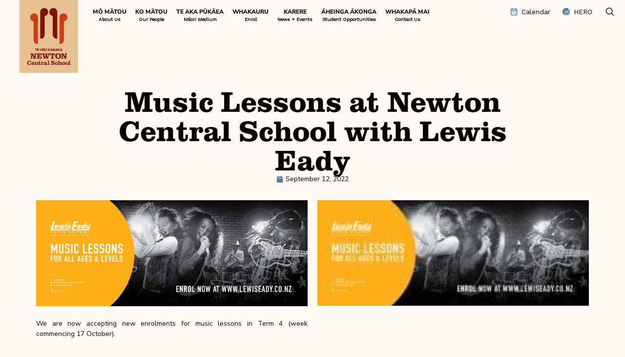

--- FILE ---
content_type: text/html; charset=UTF-8
request_url: https://www.newton.school.nz/music-lessons-at-newton-central-school-with-lewis-eady/
body_size: 15443
content:
<!doctype html>
<html lang="en-NZ">
<head>
	<meta charset="UTF-8">
		<meta name="viewport" content="width=device-width, initial-scale=1">
	<title>Music Lessons at Newton Central School with Lewis Eady | Newton Central School</title>
	<link rel="profile" href="https://gmpg.org/xfn/11">
	<title>Music Lessons at Newton Central School with Lewis Eady &#8211; Newton Central School</title>
<meta name='robots' content='max-image-preview:large' />
<link rel='dns-prefetch' href='//cdn.jsdelivr.net' />

<link rel="alternate" type="application/rss+xml" title="Newton Central School &raquo; Feed" href="https://www.newton.school.nz/feed/" />
<link rel="alternate" type="application/rss+xml" title="Newton Central School &raquo; Comments Feed" href="https://www.newton.school.nz/comments/feed/" />
<link rel="alternate" title="oEmbed (JSON)" type="application/json+oembed" href="https://www.newton.school.nz/wp-json/oembed/1.0/embed?url=https%3A%2F%2Fwww.newton.school.nz%2Fmusic-lessons-at-newton-central-school-with-lewis-eady%2F" />
<link rel="alternate" title="oEmbed (XML)" type="text/xml+oembed" href="https://www.newton.school.nz/wp-json/oembed/1.0/embed?url=https%3A%2F%2Fwww.newton.school.nz%2Fmusic-lessons-at-newton-central-school-with-lewis-eady%2F&#038;format=xml" />
<link rel="stylesheet" type="text/css" href="https://use.typekit.net/nsk7vaz.css"><style id='wp-img-auto-sizes-contain-inline-css'>
img:is([sizes=auto i],[sizes^="auto," i]){contain-intrinsic-size:3000px 1500px}
/*# sourceURL=wp-img-auto-sizes-contain-inline-css */
</style>
<style id='wp-emoji-styles-inline-css'>

	img.wp-smiley, img.emoji {
		display: inline !important;
		border: none !important;
		box-shadow: none !important;
		height: 1em !important;
		width: 1em !important;
		margin: 0 0.07em !important;
		vertical-align: -0.1em !important;
		background: none !important;
		padding: 0 !important;
	}
/*# sourceURL=wp-emoji-styles-inline-css */
</style>
<link rel='stylesheet' id='wp-block-library-css' href='https://www.newton.school.nz/wp-includes/css/dist/block-library/style.min.css?ver=6.9' media='all' />
<style id='classic-theme-styles-inline-css'>
/*! This file is auto-generated */
.wp-block-button__link{color:#fff;background-color:#32373c;border-radius:9999px;box-shadow:none;text-decoration:none;padding:calc(.667em + 2px) calc(1.333em + 2px);font-size:1.125em}.wp-block-file__button{background:#32373c;color:#fff;text-decoration:none}
/*# sourceURL=/wp-includes/css/classic-themes.min.css */
</style>
<style id='global-styles-inline-css'>
:root{--wp--preset--aspect-ratio--square: 1;--wp--preset--aspect-ratio--4-3: 4/3;--wp--preset--aspect-ratio--3-4: 3/4;--wp--preset--aspect-ratio--3-2: 3/2;--wp--preset--aspect-ratio--2-3: 2/3;--wp--preset--aspect-ratio--16-9: 16/9;--wp--preset--aspect-ratio--9-16: 9/16;--wp--preset--color--black: #000000;--wp--preset--color--cyan-bluish-gray: #abb8c3;--wp--preset--color--white: #ffffff;--wp--preset--color--pale-pink: #f78da7;--wp--preset--color--vivid-red: #cf2e2e;--wp--preset--color--luminous-vivid-orange: #ff6900;--wp--preset--color--luminous-vivid-amber: #fcb900;--wp--preset--color--light-green-cyan: #7bdcb5;--wp--preset--color--vivid-green-cyan: #00d084;--wp--preset--color--pale-cyan-blue: #8ed1fc;--wp--preset--color--vivid-cyan-blue: #0693e3;--wp--preset--color--vivid-purple: #9b51e0;--wp--preset--gradient--vivid-cyan-blue-to-vivid-purple: linear-gradient(135deg,rgb(6,147,227) 0%,rgb(155,81,224) 100%);--wp--preset--gradient--light-green-cyan-to-vivid-green-cyan: linear-gradient(135deg,rgb(122,220,180) 0%,rgb(0,208,130) 100%);--wp--preset--gradient--luminous-vivid-amber-to-luminous-vivid-orange: linear-gradient(135deg,rgb(252,185,0) 0%,rgb(255,105,0) 100%);--wp--preset--gradient--luminous-vivid-orange-to-vivid-red: linear-gradient(135deg,rgb(255,105,0) 0%,rgb(207,46,46) 100%);--wp--preset--gradient--very-light-gray-to-cyan-bluish-gray: linear-gradient(135deg,rgb(238,238,238) 0%,rgb(169,184,195) 100%);--wp--preset--gradient--cool-to-warm-spectrum: linear-gradient(135deg,rgb(74,234,220) 0%,rgb(151,120,209) 20%,rgb(207,42,186) 40%,rgb(238,44,130) 60%,rgb(251,105,98) 80%,rgb(254,248,76) 100%);--wp--preset--gradient--blush-light-purple: linear-gradient(135deg,rgb(255,206,236) 0%,rgb(152,150,240) 100%);--wp--preset--gradient--blush-bordeaux: linear-gradient(135deg,rgb(254,205,165) 0%,rgb(254,45,45) 50%,rgb(107,0,62) 100%);--wp--preset--gradient--luminous-dusk: linear-gradient(135deg,rgb(255,203,112) 0%,rgb(199,81,192) 50%,rgb(65,88,208) 100%);--wp--preset--gradient--pale-ocean: linear-gradient(135deg,rgb(255,245,203) 0%,rgb(182,227,212) 50%,rgb(51,167,181) 100%);--wp--preset--gradient--electric-grass: linear-gradient(135deg,rgb(202,248,128) 0%,rgb(113,206,126) 100%);--wp--preset--gradient--midnight: linear-gradient(135deg,rgb(2,3,129) 0%,rgb(40,116,252) 100%);--wp--preset--font-size--small: 13px;--wp--preset--font-size--medium: 20px;--wp--preset--font-size--large: 36px;--wp--preset--font-size--x-large: 42px;--wp--preset--spacing--20: 0.44rem;--wp--preset--spacing--30: 0.67rem;--wp--preset--spacing--40: 1rem;--wp--preset--spacing--50: 1.5rem;--wp--preset--spacing--60: 2.25rem;--wp--preset--spacing--70: 3.38rem;--wp--preset--spacing--80: 5.06rem;--wp--preset--shadow--natural: 6px 6px 9px rgba(0, 0, 0, 0.2);--wp--preset--shadow--deep: 12px 12px 50px rgba(0, 0, 0, 0.4);--wp--preset--shadow--sharp: 6px 6px 0px rgba(0, 0, 0, 0.2);--wp--preset--shadow--outlined: 6px 6px 0px -3px rgb(255, 255, 255), 6px 6px rgb(0, 0, 0);--wp--preset--shadow--crisp: 6px 6px 0px rgb(0, 0, 0);}:where(.is-layout-flex){gap: 0.5em;}:where(.is-layout-grid){gap: 0.5em;}body .is-layout-flex{display: flex;}.is-layout-flex{flex-wrap: wrap;align-items: center;}.is-layout-flex > :is(*, div){margin: 0;}body .is-layout-grid{display: grid;}.is-layout-grid > :is(*, div){margin: 0;}:where(.wp-block-columns.is-layout-flex){gap: 2em;}:where(.wp-block-columns.is-layout-grid){gap: 2em;}:where(.wp-block-post-template.is-layout-flex){gap: 1.25em;}:where(.wp-block-post-template.is-layout-grid){gap: 1.25em;}.has-black-color{color: var(--wp--preset--color--black) !important;}.has-cyan-bluish-gray-color{color: var(--wp--preset--color--cyan-bluish-gray) !important;}.has-white-color{color: var(--wp--preset--color--white) !important;}.has-pale-pink-color{color: var(--wp--preset--color--pale-pink) !important;}.has-vivid-red-color{color: var(--wp--preset--color--vivid-red) !important;}.has-luminous-vivid-orange-color{color: var(--wp--preset--color--luminous-vivid-orange) !important;}.has-luminous-vivid-amber-color{color: var(--wp--preset--color--luminous-vivid-amber) !important;}.has-light-green-cyan-color{color: var(--wp--preset--color--light-green-cyan) !important;}.has-vivid-green-cyan-color{color: var(--wp--preset--color--vivid-green-cyan) !important;}.has-pale-cyan-blue-color{color: var(--wp--preset--color--pale-cyan-blue) !important;}.has-vivid-cyan-blue-color{color: var(--wp--preset--color--vivid-cyan-blue) !important;}.has-vivid-purple-color{color: var(--wp--preset--color--vivid-purple) !important;}.has-black-background-color{background-color: var(--wp--preset--color--black) !important;}.has-cyan-bluish-gray-background-color{background-color: var(--wp--preset--color--cyan-bluish-gray) !important;}.has-white-background-color{background-color: var(--wp--preset--color--white) !important;}.has-pale-pink-background-color{background-color: var(--wp--preset--color--pale-pink) !important;}.has-vivid-red-background-color{background-color: var(--wp--preset--color--vivid-red) !important;}.has-luminous-vivid-orange-background-color{background-color: var(--wp--preset--color--luminous-vivid-orange) !important;}.has-luminous-vivid-amber-background-color{background-color: var(--wp--preset--color--luminous-vivid-amber) !important;}.has-light-green-cyan-background-color{background-color: var(--wp--preset--color--light-green-cyan) !important;}.has-vivid-green-cyan-background-color{background-color: var(--wp--preset--color--vivid-green-cyan) !important;}.has-pale-cyan-blue-background-color{background-color: var(--wp--preset--color--pale-cyan-blue) !important;}.has-vivid-cyan-blue-background-color{background-color: var(--wp--preset--color--vivid-cyan-blue) !important;}.has-vivid-purple-background-color{background-color: var(--wp--preset--color--vivid-purple) !important;}.has-black-border-color{border-color: var(--wp--preset--color--black) !important;}.has-cyan-bluish-gray-border-color{border-color: var(--wp--preset--color--cyan-bluish-gray) !important;}.has-white-border-color{border-color: var(--wp--preset--color--white) !important;}.has-pale-pink-border-color{border-color: var(--wp--preset--color--pale-pink) !important;}.has-vivid-red-border-color{border-color: var(--wp--preset--color--vivid-red) !important;}.has-luminous-vivid-orange-border-color{border-color: var(--wp--preset--color--luminous-vivid-orange) !important;}.has-luminous-vivid-amber-border-color{border-color: var(--wp--preset--color--luminous-vivid-amber) !important;}.has-light-green-cyan-border-color{border-color: var(--wp--preset--color--light-green-cyan) !important;}.has-vivid-green-cyan-border-color{border-color: var(--wp--preset--color--vivid-green-cyan) !important;}.has-pale-cyan-blue-border-color{border-color: var(--wp--preset--color--pale-cyan-blue) !important;}.has-vivid-cyan-blue-border-color{border-color: var(--wp--preset--color--vivid-cyan-blue) !important;}.has-vivid-purple-border-color{border-color: var(--wp--preset--color--vivid-purple) !important;}.has-vivid-cyan-blue-to-vivid-purple-gradient-background{background: var(--wp--preset--gradient--vivid-cyan-blue-to-vivid-purple) !important;}.has-light-green-cyan-to-vivid-green-cyan-gradient-background{background: var(--wp--preset--gradient--light-green-cyan-to-vivid-green-cyan) !important;}.has-luminous-vivid-amber-to-luminous-vivid-orange-gradient-background{background: var(--wp--preset--gradient--luminous-vivid-amber-to-luminous-vivid-orange) !important;}.has-luminous-vivid-orange-to-vivid-red-gradient-background{background: var(--wp--preset--gradient--luminous-vivid-orange-to-vivid-red) !important;}.has-very-light-gray-to-cyan-bluish-gray-gradient-background{background: var(--wp--preset--gradient--very-light-gray-to-cyan-bluish-gray) !important;}.has-cool-to-warm-spectrum-gradient-background{background: var(--wp--preset--gradient--cool-to-warm-spectrum) !important;}.has-blush-light-purple-gradient-background{background: var(--wp--preset--gradient--blush-light-purple) !important;}.has-blush-bordeaux-gradient-background{background: var(--wp--preset--gradient--blush-bordeaux) !important;}.has-luminous-dusk-gradient-background{background: var(--wp--preset--gradient--luminous-dusk) !important;}.has-pale-ocean-gradient-background{background: var(--wp--preset--gradient--pale-ocean) !important;}.has-electric-grass-gradient-background{background: var(--wp--preset--gradient--electric-grass) !important;}.has-midnight-gradient-background{background: var(--wp--preset--gradient--midnight) !important;}.has-small-font-size{font-size: var(--wp--preset--font-size--small) !important;}.has-medium-font-size{font-size: var(--wp--preset--font-size--medium) !important;}.has-large-font-size{font-size: var(--wp--preset--font-size--large) !important;}.has-x-large-font-size{font-size: var(--wp--preset--font-size--x-large) !important;}
:where(.wp-block-post-template.is-layout-flex){gap: 1.25em;}:where(.wp-block-post-template.is-layout-grid){gap: 1.25em;}
:where(.wp-block-term-template.is-layout-flex){gap: 1.25em;}:where(.wp-block-term-template.is-layout-grid){gap: 1.25em;}
:where(.wp-block-columns.is-layout-flex){gap: 2em;}:where(.wp-block-columns.is-layout-grid){gap: 2em;}
:root :where(.wp-block-pullquote){font-size: 1.5em;line-height: 1.6;}
/*# sourceURL=global-styles-inline-css */
</style>
<link rel='stylesheet' id='hello-elementor-css' href='https://www.newton.school.nz/wp-content/themes/hello-elementor/style.min.css?ver=3.0.1' media='all' />
<link rel='stylesheet' id='hello-elementor-theme-style-css' href='https://www.newton.school.nz/wp-content/themes/hello-elementor/theme.min.css?ver=3.0.1' media='all' />
<link rel='stylesheet' id='hello-elementor-header-footer-css' href='https://www.newton.school.nz/wp-content/themes/hello-elementor/header-footer.min.css?ver=3.0.1' media='all' />
<link rel='stylesheet' id='elementor-frontend-css' href='https://www.newton.school.nz/wp-content/plugins/elementor/assets/css/frontend.min.css?ver=3.33.6' media='all' />
<link rel='stylesheet' id='elementor-post-8-css' href='https://www.newton.school.nz/wp-content/uploads/elementor/css/post-8.css?ver=1766236213' media='all' />
<link rel='stylesheet' id='widget-heading-css' href='https://www.newton.school.nz/wp-content/plugins/elementor/assets/css/widget-heading.min.css?ver=3.33.6' media='all' />
<link rel='stylesheet' id='widget-post-info-css' href='https://www.newton.school.nz/wp-content/plugins/elementor-pro/assets/css/widget-post-info.min.css?ver=3.33.1' media='all' />
<link rel='stylesheet' id='widget-icon-list-css' href='https://www.newton.school.nz/wp-content/plugins/elementor/assets/css/widget-icon-list.min.css?ver=3.33.6' media='all' />
<link rel='stylesheet' id='widget-image-css' href='https://www.newton.school.nz/wp-content/plugins/elementor/assets/css/widget-image.min.css?ver=3.33.6' media='all' />
<link rel='stylesheet' id='widget-search-form-css' href='https://www.newton.school.nz/wp-content/plugins/elementor-pro/assets/css/widget-search-form.min.css?ver=3.33.1' media='all' />
<link rel='stylesheet' id='e-popup-css' href='https://www.newton.school.nz/wp-content/plugins/elementor-pro/assets/css/conditionals/popup.min.css?ver=3.33.1' media='all' />
<link rel='stylesheet' id='elementor-post-832-css' href='https://www.newton.school.nz/wp-content/uploads/elementor/css/post-832.css?ver=1766236479' media='all' />
<link rel='stylesheet' id='elementor-post-1934-css' href='https://www.newton.school.nz/wp-content/uploads/elementor/css/post-1934.css?ver=1766236213' media='all' />
<link rel='stylesheet' id='hello-elementor-child-style-css' href='https://www.newton.school.nz/wp-content/themes/hello-theme-child-master/style.css?ver=2.0.0' media='all' />
<link rel='stylesheet' id='bootstrap-css' href='https://cdn.jsdelivr.net/npm/bootstrap@5.2.3/dist/css/bootstrap.min.css?ver=6.9' media='all' />
<link rel='stylesheet' id='swiper-styles-css' href='https://cdn.jsdelivr.net/npm/swiper@11/swiper-bundle.min.css?ver=6.9' media='all' />
<link rel='stylesheet' id='main-style-css' href='https://www.newton.school.nz/wp-content/themes/hello-theme-child-master/assets/css/main.css?ver=1713242737' media='all' />
<link rel='stylesheet' id='elementor-gf-local-nunitosans-css' href='https://www.newton.school.nz/wp-content/uploads/elementor/google-fonts/css/nunitosans.css?ver=1742650554' media='all' />
<script src="https://www.newton.school.nz/wp-includes/js/jquery/jquery.min.js?ver=3.7.1" id="jquery-core-js"></script>
<script src="https://www.newton.school.nz/wp-includes/js/jquery/jquery-migrate.min.js?ver=3.4.1" id="jquery-migrate-js"></script>
<script src="https://cdn.jsdelivr.net/npm/bootstrap@5.2.3/dist/js/bootstrap.min.js?ver=6.9" id="bootstrap-main-js"></script>
<script src="https://cdn.jsdelivr.net/npm/swiper@11/swiper-bundle.min.js?ver=6.9" id="swiper-script-js"></script>
<script src="https://cdn.jsdelivr.net/npm/bootstrap@5.2.3/dist/js/bootstrap.bundle.min.js?ver=6.9" id="bootstrap-main-bundle-js"></script>
<script src="https://www.newton.school.nz/wp-content/themes/hello-theme-child-master/assets/js/main.js?ver=1710900013" id="main-script-js"></script>
<link rel="https://api.w.org/" href="https://www.newton.school.nz/wp-json/" /><link rel="alternate" title="JSON" type="application/json" href="https://www.newton.school.nz/wp-json/wp/v2/posts/1821" /><link rel="EditURI" type="application/rsd+xml" title="RSD" href="https://www.newton.school.nz/xmlrpc.php?rsd" />
<meta name="generator" content="WordPress 6.9" />
<link rel="canonical" href="https://www.newton.school.nz/music-lessons-at-newton-central-school-with-lewis-eady/" />
<link rel='shortlink' href='https://www.newton.school.nz/?p=1821' />

		<!-- GA Google Analytics @ https://m0n.co/ga -->
		<script async src="https://www.googletagmanager.com/gtag/js?id=G-LTGMDD87R1"></script>
		<script>
			window.dataLayer = window.dataLayer || [];
			function gtag(){dataLayer.push(arguments);}
			gtag('js', new Date());
			gtag('config', 'G-LTGMDD87R1');
		</script>

	<meta name="generator" content="Elementor 3.33.6; features: e_font_icon_svg, additional_custom_breakpoints; settings: css_print_method-external, google_font-enabled, font_display-swap">
			<style>
				.e-con.e-parent:nth-of-type(n+4):not(.e-lazyloaded):not(.e-no-lazyload),
				.e-con.e-parent:nth-of-type(n+4):not(.e-lazyloaded):not(.e-no-lazyload) * {
					background-image: none !important;
				}
				@media screen and (max-height: 1024px) {
					.e-con.e-parent:nth-of-type(n+3):not(.e-lazyloaded):not(.e-no-lazyload),
					.e-con.e-parent:nth-of-type(n+3):not(.e-lazyloaded):not(.e-no-lazyload) * {
						background-image: none !important;
					}
				}
				@media screen and (max-height: 640px) {
					.e-con.e-parent:nth-of-type(n+2):not(.e-lazyloaded):not(.e-no-lazyload),
					.e-con.e-parent:nth-of-type(n+2):not(.e-lazyloaded):not(.e-no-lazyload) * {
						background-image: none !important;
					}
				}
			</style>
			<link rel="icon" href="https://www.newton.school.nz/wp-content/uploads/2024/03/cropped-newton-favicon-logo-32x32.png" sizes="32x32" />
<link rel="icon" href="https://www.newton.school.nz/wp-content/uploads/2024/03/cropped-newton-favicon-logo-192x192.png" sizes="192x192" />
<link rel="apple-touch-icon" href="https://www.newton.school.nz/wp-content/uploads/2024/03/cropped-newton-favicon-logo-180x180.png" />
<meta name="msapplication-TileImage" content="https://www.newton.school.nz/wp-content/uploads/2024/03/cropped-newton-favicon-logo-270x270.png" />
		<style id="wp-custom-css">
			/* Elementor monbile fix */
@media (max-width: 767px) {
    .elementor-hidden-phone {
        display: none;
    }
}

a {
	color: #508196;
	font-weight: bold;
}

a:hover {
	color: #0C0000;
	font-weight: bold;
}

.content-section.two-sections-banner .left-side h4 {
	text-transform: uppercase;
}

p {
	margin-bottom: 25px;
}

section.content-section.image-and-content-section .side-item .side-content-top .content, section.content-section.image-and-content-section .side-item .side-content-top .content, section.content-section.two-side-text-section .side-item .side-content-top .content {
	font-size: 16px;
	line-height: 1.4em!important;
}

ul#menu-footer-primary a, ul#menu-footer-polices a, .footer-col-addressbar p {
	font-size: 14px;
}

h4 {
	font-family: Nunito Sans;
	font-size: 16px!important;
}

h2 {
	margin-bottom: 17px;
}

h3 {
	margin-bottom: 16px;
}

blockquote {
	font-size: 20px;
}

hr {
	margin: 20px 0px!important;
}

/*buttons*/

.origin-text {
	text-transform:uppercase;
	padding-bottom: 3px;
}

.gform_button.button {
	background-color: #C83F17;
	color: #fff;
}

[type=button]:hover, [type=button]:focus {
	background-color: #7E1206!important;
}

/* calendar feed homepage */

ul.eo-events.eo-events-shortcode {
	list-style:none;
	margin: 0px;
}

ul.eo-events.eo-events-shortcode a {
	color: #C83F17;
	font-weight: 800;
	text-transform: uppercase;
	font-size: 20px;
	margin-bottom: 8px;
}

.eo-event-future .eo-date, .eo-event-past .eo-date,.eo-event-running .eo-date {
    color: #0C000;
    font-size: 14px;
	font-weight: bold;
}

li.eo-event-future,li.eo-event-running,li.eo-event-past  {
/* 	border-bottom: 1px solid #e0e0e0; */
	padding-bottom: 10px;
	Padding-top: 10px;
	font-size:1rem;
}
		</style>
		<meta name="generator" content="WP Rocket 3.20.2" data-wpr-features="wpr_preload_links wpr_desktop" /></head>
<body class="wp-singular post-template-default single single-post postid-1821 single-format-standard wp-custom-logo wp-theme-hello-elementor wp-child-theme-hello-theme-child-master elementor-default elementor-kit-8 elementor-page-832">
<header data-rocket-location-hash="9496dc44cbda5cdebb84f02bfc4ab41b" class="header">
    <div data-rocket-location-hash="172af447f825ea622f435e854125e7a1" class="header-wrapper">
        <div data-rocket-location-hash="3baeb6c9fb3f9f11414ee4c21637847c" class="header-top-line">
            <div class="header-burger">
                <div></div>
                <div></div>
                <div></div>
            </div>
            <div class="header-logo">
                <a href="https://www.newton.school.nz">
                    <img class="header-logo-desktop" src="https://www.newton.school.nz/wp-content/uploads/2024/04/logo-header.png" alt="newton"> 
                    <img class="header-logo-mobile" src="https://www.newton.school.nz/wp-content/uploads/2024/04/newton-horizontal-logo.png" alt="newton">
                </a>
            </div>
            <div class="header-main-menu-holder">
                                <nav class="header-main-nav-menu"><ul id="menu-main-menu" class="menu"><li id="menu-item-271" class="menu-item menu-item-type-post_type menu-item-object-page menu-item-has-children"><a href="https://www.newton.school.nz/about-us/"><span class="reo">Mō Mātou</span><span class="eng">About Us</span></a>
<ul class="sub-menu">
	<li id="menu-item-72" class="menu-item menu-item-type-custom menu-item-object-custom"><a href="https://www.newton.school.nz/about-us/#our-vision"><span class="reo">Te Kaupapa</span><span class="eng">Our Vision</span></a></li>
	<li id="menu-item-73" class="menu-item menu-item-type-custom menu-item-object-custom"><a href="https://www.newton.school.nz/about-us/#graduate-profile"><span class="reo">Ngā Pou Manawatahi</span><span class="eng">Graduate Profile</span></a></li>
	<li id="menu-item-74" class="menu-item menu-item-type-custom menu-item-object-custom"><a href="https://www.newton.school.nz/about-us/#language-mediums"><span class="reo">Ngā Ara Reo</span><span class="eng">Language Pathways</span></a></li>
	<li id="menu-item-75" class="menu-item menu-item-type-custom menu-item-object-custom"><a href="https://www.newton.school.nz/about-us/#school-documents"><span class="reo">Ngā Kaupapa Here</span><span class="eng">School Documents</span></a></li>
	<li id="menu-item-70" class="menu-item menu-item-type-post_type menu-item-object-page"><a href="https://www.newton.school.nz/our-campus/"><span class="reo">Te Taiao</span><span class="eng">Our Campus</span></a></li>
	<li id="menu-item-71" class="menu-item menu-item-type-post_type menu-item-object-page"><a href="https://www.newton.school.nz/pta/"><span class="reo">Rōpū Whānau</span><span class="eng">PTA</span></a></li>
</ul>
</li>
<li id="menu-item-76" class="menu-item menu-item-type-custom menu-item-object-custom menu-item-has-children"><a href="https://www.newton.school.nz/leadership-team/"><span class="reo">Ko Mātou</span><span class="eng">Our People</span></a>
<ul class="sub-menu">
	<li id="menu-item-81" class="menu-item menu-item-type-post_type menu-item-object-page"><a href="https://www.newton.school.nz/leadership-team/"><span class="reo">Manu Tāiko</span><span class="eng">Leadership Team</span></a></li>
	<li id="menu-item-80" class="menu-item menu-item-type-post_type menu-item-object-page"><a href="https://www.newton.school.nz/maori-medium-staff/"><span class="reo">Te Aka Pūkāea</span><span class="eng">Māori Medium Staff</span></a></li>
	<li id="menu-item-79" class="menu-item menu-item-type-post_type menu-item-object-page"><a href="https://www.newton.school.nz/english-medium-staff/"><span class="reo">Te Puāwaitanga</span><span class="eng">English Medium Staff</span></a></li>
	<li id="menu-item-78" class="menu-item menu-item-type-post_type menu-item-object-page"><a href="https://www.newton.school.nz/support-staff/"><span class="reo">Pouāwhina</span><span class="eng">Support Staff</span></a></li>
	<li id="menu-item-77" class="menu-item menu-item-type-post_type menu-item-object-page"><a href="https://www.newton.school.nz/board-of-trustees/"><span class="reo">RŪNANGA WAKA-HOURUA</span><span class="eng">Board of Trustees Co-Governance</span></a></li>
	<li id="menu-item-2272" class="menu-item menu-item-type-post_type menu-item-object-page"><a href="https://www.newton.school.nz/te-whao-urutaki/"><span class="reo">RŪNANGA WAKA-HOURUA</span><span class="eng">Te Whao Urutaki Co-Governance</span></a></li>
</ul>
</li>
<li id="menu-item-82" class="menu-item menu-item-type-custom menu-item-object-custom menu-item-has-children"><a href="https://www.newton.school.nz/te-aka-pukaea/"><span class="reo">TE AKA PŪKĀEA</span><span class="eng">Māori Medium</span></a>
<ul class="sub-menu">
	<li id="menu-item-85" class="menu-item menu-item-type-post_type menu-item-object-page"><a href="https://www.newton.school.nz/te-aka-pukaea/"><span class="reo">Te Aka Pūkāea</span><span class="eng">Māori Medium</span></a></li>
	<li id="menu-item-84" class="menu-item menu-item-type-post_type menu-item-object-page"><a href="https://www.newton.school.nz/te-uru-karaka-o-te-aka-pukaea/"><span class="reo">Te Uru Karaka o Te Aka Pūkāea</span><span class="eng">Total Immersion</span></a></li>
	<li id="menu-item-83" class="menu-item menu-item-type-post_type menu-item-object-page"><a href="https://www.newton.school.nz/te-awahou-o-te-aka-pukaea/"><span class="reo">Te Awahou o Te Aka Pūkāea</span><span class="eng">Dual Language</span></a></li>
</ul>
</li>
<li id="menu-item-86" class="menu-item menu-item-type-custom menu-item-object-custom menu-item-has-children"><a href="https://www.newton.school.nz/enrol/"><span class="reo">WHAKAURU</span><span class="eng">Enrol</span></a>
<ul class="sub-menu">
	<li id="menu-item-90" class="menu-item menu-item-type-post_type menu-item-object-page"><a href="https://www.newton.school.nz/enrol/"><span class="reo">Whakauru</span><span class="eng">Enrol</span></a></li>
	<li id="menu-item-89" class="menu-item menu-item-type-post_type menu-item-object-page"><a href="https://www.newton.school.nz/special-programmes/"><span class="reo">HŌTAKA KAIRANGI</span><span class="eng">Special Programmes</span></a></li>
	<li id="menu-item-88" class="menu-item menu-item-type-post_type menu-item-object-page"><a href="https://www.newton.school.nz/consent-forms/"><span class="reo">Puka Whakaae</span><span class="eng">Consent Forms</span></a></li>
	<li id="menu-item-2443" class="menu-item menu-item-type-post_type menu-item-object-page"><a href="https://www.newton.school.nz/portal-and-shop/"><span class="reo">Te Tomokanga – Te Hoko</span><span class="eng">Portal and Kindo Shop</span></a></li>
</ul>
</li>
<li id="menu-item-91" class="menu-item menu-item-type-custom menu-item-object-custom menu-item-has-children"><a href="https://www.newton.school.nz/calendar/"><span class="reo">Karere</span><span class="eng">News + Events</span></a>
<ul class="sub-menu">
	<li id="menu-item-100" class="menu-item menu-item-type-post_type menu-item-object-page"><a href="https://www.newton.school.nz/calendar/"><span class="reo">Wātaka</span><span class="eng">Calendar</span></a></li>
	<li id="menu-item-101" class="menu-item menu-item-type-custom menu-item-object-custom"><a href="https://www.newton.school.nz/calendar/#events"><span class="reo">Takunetanga</span><span class="eng">Events</span></a></li>
	<li id="menu-item-98" class="menu-item menu-item-type-post_type menu-item-object-page"><a href="https://www.newton.school.nz/newsletter/"><span class="reo">Kawerongo</span><span class="eng">Newsletter</span></a></li>
</ul>
</li>
<li id="menu-item-104" class="menu-item menu-item-type-post_type menu-item-object-page"><a href="https://www.newton.school.nz/student-opportunities/"><span class="reo">ĀHEINGA ĀKONGA</span><span class="eng">Student Opportunities</span></a></li>
<li id="menu-item-280" class="menu-item menu-item-type-post_type menu-item-object-page menu-item-has-children"><a href="https://www.newton.school.nz/contact-us/"><span class="reo">Whakapā Mai</span><span class="eng">Contact Us</span></a>
<ul class="sub-menu">
	<li id="menu-item-1001" class="menu-item menu-item-type-post_type menu-item-object-page"><a href="https://www.newton.school.nz/contact-us/"><span class="reo">Ngā Pānga</span><span class="eng">Contact Details</span></a></li>
	<li id="menu-item-111" class="menu-item menu-item-type-custom menu-item-object-custom"><a href="https://www.newton.school.nz/contact-us/#absence-and-lateness"><span class="reo">Kanohi Kitea, Kanohi Tōmuri</span><span class="eng">Absence + Lateness</span></a></li>
	<li id="menu-item-112" class="menu-item menu-item-type-custom menu-item-object-custom"><a href="https://www.newton.school.nz/contact-us/#getting-to-and-from-kura"><span class="reo">Tae Atu, Tae Mai</span><span class="eng">Getting To + From Kura</span></a></li>
	<li id="menu-item-113" class="menu-item menu-item-type-custom menu-item-object-custom"><a href="https://www.newton.school.nz/contact-us/#key-times-and-dates"><span class="reo">Wātaka</span><span class="eng">Key Times and Dates</span></a></li>
	<li id="menu-item-2542" class="menu-item menu-item-type-post_type menu-item-object-page"><a href="https://www.newton.school.nz/vacancies/"><span class="reo">Ngā Tūranga Wātea</span><span class="eng">Vacancies</span></a></li>
</ul>
</li>
</ul></nav>            </div>
            <div class="header-right-btns">
                <div>
                    <a href="/calendar">
                        <img src="https://www.newton.school.nz/wp-content/themes/hello-theme-child-master/assets/images/icon-calendar.svg" alt="">
                        <span>Calendar</span>
                    </a>
                </div>
                <div class="header-hero-btn">
                    <a href="https://our.linc-ed.com/home">
                        <img src="https://www.newton.school.nz/wp-content/themes/hello-theme-child-master/assets/images/icon-hero.svg" alt="">
                        <span>HERO</span>
                    </a>
                </div>
                <div class="header-hero-btn">
                    <a href="#" id="ncs-search-pop">
                        <img src="https://www.newton.school.nz/wp-content/themes/hello-theme-child-master/assets/images/icon-search.svg" alt="">
                    </a>
                </div>
            </div>
        </div>
        <div data-rocket-location-hash="002cd74434844377969a2c7d33cd860c" class="header-bottom-line no-menu"></div>    </div>
    <div data-rocket-location-hash="6f68a2bc9669f95c9a0fef9dd63662b7" class="header-main-menu-mobile">
        <nav class="header-main-nav-menu-mobile"><ul id="menu-main-menu-2" class="menu"><li id="menu-item-271" class="menu-item menu-item-type-post_type menu-item-object-page menu-item-has-children"><a href="https://www.newton.school.nz/about-us/"><span class="reo">Mō Mātou</span><span class="eng">About Us</span></a>
<ul class="sub-menu">
	<li id="menu-item-72" class="menu-item menu-item-type-custom menu-item-object-custom"><a href="https://www.newton.school.nz/about-us/#our-vision"><span class="reo">Te Kaupapa</span><span class="eng">Our Vision</span></a></li>
	<li id="menu-item-73" class="menu-item menu-item-type-custom menu-item-object-custom"><a href="https://www.newton.school.nz/about-us/#graduate-profile"><span class="reo">Ngā Pou Manawatahi</span><span class="eng">Graduate Profile</span></a></li>
	<li id="menu-item-74" class="menu-item menu-item-type-custom menu-item-object-custom"><a href="https://www.newton.school.nz/about-us/#language-mediums"><span class="reo">Ngā Ara Reo</span><span class="eng">Language Pathways</span></a></li>
	<li id="menu-item-75" class="menu-item menu-item-type-custom menu-item-object-custom"><a href="https://www.newton.school.nz/about-us/#school-documents"><span class="reo">Ngā Kaupapa Here</span><span class="eng">School Documents</span></a></li>
	<li id="menu-item-70" class="menu-item menu-item-type-post_type menu-item-object-page"><a href="https://www.newton.school.nz/our-campus/"><span class="reo">Te Taiao</span><span class="eng">Our Campus</span></a></li>
	<li id="menu-item-71" class="menu-item menu-item-type-post_type menu-item-object-page"><a href="https://www.newton.school.nz/pta/"><span class="reo">Rōpū Whānau</span><span class="eng">PTA</span></a></li>
</ul>
</li>
<li id="menu-item-76" class="menu-item menu-item-type-custom menu-item-object-custom menu-item-has-children"><a href="https://www.newton.school.nz/leadership-team/"><span class="reo">Ko Mātou</span><span class="eng">Our People</span></a>
<ul class="sub-menu">
	<li id="menu-item-81" class="menu-item menu-item-type-post_type menu-item-object-page"><a href="https://www.newton.school.nz/leadership-team/"><span class="reo">Manu Tāiko</span><span class="eng">Leadership Team</span></a></li>
	<li id="menu-item-80" class="menu-item menu-item-type-post_type menu-item-object-page"><a href="https://www.newton.school.nz/maori-medium-staff/"><span class="reo">Te Aka Pūkāea</span><span class="eng">Māori Medium Staff</span></a></li>
	<li id="menu-item-79" class="menu-item menu-item-type-post_type menu-item-object-page"><a href="https://www.newton.school.nz/english-medium-staff/"><span class="reo">Te Puāwaitanga</span><span class="eng">English Medium Staff</span></a></li>
	<li id="menu-item-78" class="menu-item menu-item-type-post_type menu-item-object-page"><a href="https://www.newton.school.nz/support-staff/"><span class="reo">Pouāwhina</span><span class="eng">Support Staff</span></a></li>
	<li id="menu-item-77" class="menu-item menu-item-type-post_type menu-item-object-page"><a href="https://www.newton.school.nz/board-of-trustees/"><span class="reo">RŪNANGA WAKA-HOURUA</span><span class="eng">Board of Trustees Co-Governance</span></a></li>
	<li id="menu-item-2272" class="menu-item menu-item-type-post_type menu-item-object-page"><a href="https://www.newton.school.nz/te-whao-urutaki/"><span class="reo">RŪNANGA WAKA-HOURUA</span><span class="eng">Te Whao Urutaki Co-Governance</span></a></li>
</ul>
</li>
<li id="menu-item-82" class="menu-item menu-item-type-custom menu-item-object-custom menu-item-has-children"><a href="https://www.newton.school.nz/te-aka-pukaea/"><span class="reo">TE AKA PŪKĀEA</span><span class="eng">Māori Medium</span></a>
<ul class="sub-menu">
	<li id="menu-item-85" class="menu-item menu-item-type-post_type menu-item-object-page"><a href="https://www.newton.school.nz/te-aka-pukaea/"><span class="reo">Te Aka Pūkāea</span><span class="eng">Māori Medium</span></a></li>
	<li id="menu-item-84" class="menu-item menu-item-type-post_type menu-item-object-page"><a href="https://www.newton.school.nz/te-uru-karaka-o-te-aka-pukaea/"><span class="reo">Te Uru Karaka o Te Aka Pūkāea</span><span class="eng">Total Immersion</span></a></li>
	<li id="menu-item-83" class="menu-item menu-item-type-post_type menu-item-object-page"><a href="https://www.newton.school.nz/te-awahou-o-te-aka-pukaea/"><span class="reo">Te Awahou o Te Aka Pūkāea</span><span class="eng">Dual Language</span></a></li>
</ul>
</li>
<li id="menu-item-86" class="menu-item menu-item-type-custom menu-item-object-custom menu-item-has-children"><a href="https://www.newton.school.nz/enrol/"><span class="reo">WHAKAURU</span><span class="eng">Enrol</span></a>
<ul class="sub-menu">
	<li id="menu-item-90" class="menu-item menu-item-type-post_type menu-item-object-page"><a href="https://www.newton.school.nz/enrol/"><span class="reo">Whakauru</span><span class="eng">Enrol</span></a></li>
	<li id="menu-item-89" class="menu-item menu-item-type-post_type menu-item-object-page"><a href="https://www.newton.school.nz/special-programmes/"><span class="reo">HŌTAKA KAIRANGI</span><span class="eng">Special Programmes</span></a></li>
	<li id="menu-item-88" class="menu-item menu-item-type-post_type menu-item-object-page"><a href="https://www.newton.school.nz/consent-forms/"><span class="reo">Puka Whakaae</span><span class="eng">Consent Forms</span></a></li>
	<li id="menu-item-2443" class="menu-item menu-item-type-post_type menu-item-object-page"><a href="https://www.newton.school.nz/portal-and-shop/"><span class="reo">Te Tomokanga – Te Hoko</span><span class="eng">Portal and Kindo Shop</span></a></li>
</ul>
</li>
<li id="menu-item-91" class="menu-item menu-item-type-custom menu-item-object-custom menu-item-has-children"><a href="https://www.newton.school.nz/calendar/"><span class="reo">Karere</span><span class="eng">News + Events</span></a>
<ul class="sub-menu">
	<li id="menu-item-100" class="menu-item menu-item-type-post_type menu-item-object-page"><a href="https://www.newton.school.nz/calendar/"><span class="reo">Wātaka</span><span class="eng">Calendar</span></a></li>
	<li id="menu-item-101" class="menu-item menu-item-type-custom menu-item-object-custom"><a href="https://www.newton.school.nz/calendar/#events"><span class="reo">Takunetanga</span><span class="eng">Events</span></a></li>
	<li id="menu-item-98" class="menu-item menu-item-type-post_type menu-item-object-page"><a href="https://www.newton.school.nz/newsletter/"><span class="reo">Kawerongo</span><span class="eng">Newsletter</span></a></li>
</ul>
</li>
<li id="menu-item-104" class="menu-item menu-item-type-post_type menu-item-object-page"><a href="https://www.newton.school.nz/student-opportunities/"><span class="reo">ĀHEINGA ĀKONGA</span><span class="eng">Student Opportunities</span></a></li>
<li id="menu-item-280" class="menu-item menu-item-type-post_type menu-item-object-page menu-item-has-children"><a href="https://www.newton.school.nz/contact-us/"><span class="reo">Whakapā Mai</span><span class="eng">Contact Us</span></a>
<ul class="sub-menu">
	<li id="menu-item-1001" class="menu-item menu-item-type-post_type menu-item-object-page"><a href="https://www.newton.school.nz/contact-us/"><span class="reo">Ngā Pānga</span><span class="eng">Contact Details</span></a></li>
	<li id="menu-item-111" class="menu-item menu-item-type-custom menu-item-object-custom"><a href="https://www.newton.school.nz/contact-us/#absence-and-lateness"><span class="reo">Kanohi Kitea, Kanohi Tōmuri</span><span class="eng">Absence + Lateness</span></a></li>
	<li id="menu-item-112" class="menu-item menu-item-type-custom menu-item-object-custom"><a href="https://www.newton.school.nz/contact-us/#getting-to-and-from-kura"><span class="reo">Tae Atu, Tae Mai</span><span class="eng">Getting To + From Kura</span></a></li>
	<li id="menu-item-113" class="menu-item menu-item-type-custom menu-item-object-custom"><a href="https://www.newton.school.nz/contact-us/#key-times-and-dates"><span class="reo">Wātaka</span><span class="eng">Key Times and Dates</span></a></li>
	<li id="menu-item-2542" class="menu-item menu-item-type-post_type menu-item-object-page"><a href="https://www.newton.school.nz/vacancies/"><span class="reo">Ngā Tūranga Wātea</span><span class="eng">Vacancies</span></a></li>
</ul>
</li>
</ul></nav>    </div>
</header>		<div data-rocket-location-hash="4b78885dcc63c8e2cd6bca4def7d6064" data-elementor-type="single-post" data-elementor-id="832" class="elementor elementor-832 elementor-location-single post-1821 post type-post status-publish format-standard has-post-thumbnail hentry category-news" data-elementor-post-type="elementor_library">
			<div data-rocket-location-hash="9fd316e35e71b03a807151387baf1b04" class="elementor-element elementor-element-0736014 e-flex e-con-boxed e-con e-parent" data-id="0736014" data-element_type="container">
					<div data-rocket-location-hash="3f2ebbf863d4612ef775d00659a69d20" class="e-con-inner">
				<div class="elementor-element elementor-element-6de64b9 elementor-widget elementor-widget-theme-post-title elementor-page-title elementor-widget-heading" data-id="6de64b9" data-element_type="widget" data-widget_type="theme-post-title.default">
				<div class="elementor-widget-container">
					<h1 class="elementor-heading-title elementor-size-default">Music Lessons at Newton Central School with Lewis Eady</h1>				</div>
				</div>
				<div class="elementor-element elementor-element-6dc4c61 elementor-align-center elementor-widget elementor-widget-post-info" data-id="6dc4c61" data-element_type="widget" data-widget_type="post-info.default">
				<div class="elementor-widget-container">
							<ul class="elementor-inline-items elementor-icon-list-items elementor-post-info">
								<li class="elementor-icon-list-item elementor-repeater-item-03331b5 elementor-inline-item" itemprop="datePublished">
										<span class="elementor-icon-list-icon">
								<svg aria-hidden="true" class="e-font-icon-svg e-fas-calendar" viewBox="0 0 448 512" xmlns="http://www.w3.org/2000/svg"><path d="M12 192h424c6.6 0 12 5.4 12 12v260c0 26.5-21.5 48-48 48H48c-26.5 0-48-21.5-48-48V204c0-6.6 5.4-12 12-12zm436-44v-36c0-26.5-21.5-48-48-48h-48V12c0-6.6-5.4-12-12-12h-40c-6.6 0-12 5.4-12 12v52H160V12c0-6.6-5.4-12-12-12h-40c-6.6 0-12 5.4-12 12v52H48C21.5 64 0 85.5 0 112v36c0 6.6 5.4 12 12 12h424c6.6 0 12-5.4 12-12z"></path></svg>							</span>
									<span class="elementor-icon-list-text elementor-post-info__item elementor-post-info__item--type-date">
										<time>September 12, 2022</time>					</span>
								</li>
				</ul>
						</div>
				</div>
					</div>
				</div>
		<div data-rocket-location-hash="9082edfaf8913a206bb2253cdcf20498" class="elementor-element elementor-element-c0e1696 e-flex e-con-boxed e-con e-parent" data-id="c0e1696" data-element_type="container">
					<div data-rocket-location-hash="547ec2470d2bda10abb0f19dcabad963" class="e-con-inner">
		<div class="elementor-element elementor-element-c8dfad6 e-con-full e-flex e-con e-child" data-id="c8dfad6" data-element_type="container">
				<div class="elementor-element elementor-element-a3bc808 elementor-widget elementor-widget-theme-post-content" data-id="a3bc808" data-element_type="widget" data-widget_type="theme-post-content.default">
				<div class="elementor-widget-container">
					<p style="text-align: justify;"><strong><img fetchpriority="high" fetchpriority="high" decoding="async" class="wp-image-6909 size-full" src="https://www.newton.school.nz/wp-content/uploads/2024/03/LEMS_Banner_3_B.jpg" alt=" width="2000" height="778" /></strong></p>
<p style="text-align: justify;">We are now accepting new enrolments for music lessons in Term 4 (week commencing 17 October).</p>
<p style="text-align: justify;">We currently offer individual and group lessons in keyboard (<strong>MONDAYS with <a href="https://urldefense.proofpoint.com/v2/url?u=https-3A__www.lewiseady.co.nz_tutors&amp;d=DwMF_w&amp;c=_Zm2Kb9yJrso4r0-N78Ezl-a6DfgMbIISn5tZXXqWk4&amp;r=nrLr9RVhV37rt5Y_76yGGgQUU0pKXsboIZay8rs0tqSQbIgfJUVB1mUsa_ZroXln&amp;m=iYlSxEd2Dz4Qxm2Ckmi-OTZynS4BofrsnC1n_UTREbWgRJ3fZ1oC3Ke20yG42BNk&amp;s=FHzZhaDkhJPDPhjofbhlVzsnUld84zrG0zlNrsx9GXo&amp;e=" target="_blank" rel="noopener noreferrer" data-auth="NotApplicable" data-linkindex="0">tutor Tamami</a></strong>), and guitar and ukulele (<strong>FRIDAYS with <a href="https://urldefense.proofpoint.com/v2/url?u=https-3A__www.lewiseady.co.nz_tutors&amp;d=DwMF_w&amp;c=_Zm2Kb9yJrso4r0-N78Ezl-a6DfgMbIISn5tZXXqWk4&amp;r=nrLr9RVhV37rt5Y_76yGGgQUU0pKXsboIZay8rs0tqSQbIgfJUVB1mUsa_ZroXln&amp;m=iYlSxEd2Dz4Qxm2Ckmi-OTZynS4BofrsnC1n_UTREbWgRJ3fZ1oC3Ke20yG42BNk&amp;s=FHzZhaDkhJPDPhjofbhlVzsnUld84zrG0zlNrsx9GXo&amp;e=" target="_blank" rel="noopener noreferrer" data-auth="NotApplicable" data-linkindex="1">tutor Nick</a></strong>).</p>
<p style="text-align: justify;">Our tutors are friendly, motivated, and accomplished musicians themselves.</p>
<p style="text-align: justify;">Term fees (based on a 10-week term): Individual lessons $400, Group lessons $175.</p>
<p style="text-align: justify;">Complete our online enrolment form today at <strong><a href="https://urldefense.proofpoint.com/v2/url?u=https-3A__bit.ly_LEMSMusicLessons&amp;d=DwMF_w&amp;c=_Zm2Kb9yJrso4r0-N78Ezl-a6DfgMbIISn5tZXXqWk4&amp;r=nrLr9RVhV37rt5Y_76yGGgQUU0pKXsboIZay8rs0tqSQbIgfJUVB1mUsa_ZroXln&amp;m=iYlSxEd2Dz4Qxm2Ckmi-OTZynS4BofrsnC1n_UTREbWgRJ3fZ1oC3Ke20yG42BNk&amp;s=22kk_-k7QUTwMsokjAwVq3fxBKDtHkYwMGxr5JRmyJU&amp;e=" target="_blank" rel="noopener noreferrer" data-auth="NotApplicable" data-linkindex="2">https://bit.ly/LEMSMusicLessons</a></strong> and begin your music journey with Lewis Eady Music School!</p>
<p style="text-align: justify;"><strong><i>Email: <a href="mailto:musicschool@lewiseady.co.nz" target="_blank" rel="noopener noreferrer" data-auth="NotApplicable" data-linkindex="3">musicschool@lewiseady.co.nz</a></i></strong></p>
<p style="text-align: justify;"><strong><i>W</i></strong><strong><i>ebsite: <a href="https://urldefense.proofpoint.com/v2/url?u=https-3A__www.lewiseady.co.nz_music-2Dschool&amp;d=DwMF_w&amp;c=_Zm2Kb9yJrso4r0-N78Ezl-a6DfgMbIISn5tZXXqWk4&amp;r=nrLr9RVhV37rt5Y_76yGGgQUU0pKXsboIZay8rs0tqSQbIgfJUVB1mUsa_ZroXln&amp;m=iYlSxEd2Dz4Qxm2Ckmi-OTZynS4BofrsnC1n_UTREbWgRJ3fZ1oC3Ke20yG42BNk&amp;s=a9g7tlZ2r9_2mK8QDJTcRejDbo80OQZQ0Kzq71HRiAk&amp;e=" target="_blank" rel="noopener noreferrer" data-auth="NotApplicable" data-linkindex="4">www.lewiseady.co.nz/music-school</a></i></strong></p>
<p style="text-align: justify;"> </p>
				</div>
				</div>
				<div class="elementor-element elementor-element-2134ce1 elementor-icon-list--layout-traditional elementor-list-item-link-full_width elementor-widget elementor-widget-icon-list" data-id="2134ce1" data-element_type="widget" data-widget_type="icon-list.default">
				<div class="elementor-widget-container">
							<ul class="elementor-icon-list-items">
							<li class="elementor-icon-list-item">
											<a href="https://www.newton.school.nz/newsletter/">

												<span class="elementor-icon-list-icon">
							<svg aria-hidden="true" class="e-font-icon-svg e-fas-link" viewBox="0 0 512 512" xmlns="http://www.w3.org/2000/svg"><path d="M326.612 185.391c59.747 59.809 58.927 155.698.36 214.59-.11.12-.24.25-.36.37l-67.2 67.2c-59.27 59.27-155.699 59.262-214.96 0-59.27-59.26-59.27-155.7 0-214.96l37.106-37.106c9.84-9.84 26.786-3.3 27.294 10.606.648 17.722 3.826 35.527 9.69 52.721 1.986 5.822.567 12.262-3.783 16.612l-13.087 13.087c-28.026 28.026-28.905 73.66-1.155 101.96 28.024 28.579 74.086 28.749 102.325.51l67.2-67.19c28.191-28.191 28.073-73.757 0-101.83-3.701-3.694-7.429-6.564-10.341-8.569a16.037 16.037 0 0 1-6.947-12.606c-.396-10.567 3.348-21.456 11.698-29.806l21.054-21.055c5.521-5.521 14.182-6.199 20.584-1.731a152.482 152.482 0 0 1 20.522 17.197zM467.547 44.449c-59.261-59.262-155.69-59.27-214.96 0l-67.2 67.2c-.12.12-.25.25-.36.37-58.566 58.892-59.387 154.781.36 214.59a152.454 152.454 0 0 0 20.521 17.196c6.402 4.468 15.064 3.789 20.584-1.731l21.054-21.055c8.35-8.35 12.094-19.239 11.698-29.806a16.037 16.037 0 0 0-6.947-12.606c-2.912-2.005-6.64-4.875-10.341-8.569-28.073-28.073-28.191-73.639 0-101.83l67.2-67.19c28.239-28.239 74.3-28.069 102.325.51 27.75 28.3 26.872 73.934-1.155 101.96l-13.087 13.087c-4.35 4.35-5.769 10.79-3.783 16.612 5.864 17.194 9.042 34.999 9.69 52.721.509 13.906 17.454 20.446 27.294 10.606l37.106-37.106c59.271-59.259 59.271-155.699.001-214.959z"></path></svg>						</span>
										<span class="elementor-icon-list-text">Back to News</span>
											</a>
									</li>
						</ul>
						</div>
				</div>
				</div>
		<div class="elementor-element elementor-element-8d79c70 e-con-full e-flex e-con e-child" data-id="8d79c70" data-element_type="container">
				<div class="elementor-element elementor-element-4782193 elementor-widget elementor-widget-theme-post-featured-image elementor-widget-image" data-id="4782193" data-element_type="widget" data-widget_type="theme-post-featured-image.default">
				<div class="elementor-widget-container">
															<img width="250" height="97" src="https://www.newton.school.nz/wp-content/uploads/2024/03/LEMS_Banner_3_B-e1682142903330.jpg" class="attachment-1536x1536 size-1536x1536 wp-image-1824" alt="" />															</div>
				</div>
				</div>
					</div>
				</div>
				</div>
		<footer data-rocket-location-hash="1993c103145638cd5e587ad38b63903f" class="footer">
    <div data-rocket-location-hash="5b75811821b232dbf22b8b9e9601a167" class="footer-top-line">
        <div data-rocket-location-hash="69ee135d806da40c1bacbdb963b8c8cd" class="footer-wrapper">
            <div class="footer-hononga-col">
                <div class="footer-hononga-box">
                    <img src="https://www.newton.school.nz/wp-content/themes/hello-theme-child-master/assets/images/icon-hononga.svg" alt="">
                    <div>
                        <span>HONONGA TUKUTATA</span>
                        <span>Quick Links</span>
                    </div>
                </div>
            </div>
            <div class="footer-top-menu-col">
                <div class="footer-top-menu"><ul id="menu-footer-top-menu" class="menu"><li id="menu-item-276" class="has-icon hero menu-item menu-item-type-custom menu-item-object-custom menu-item-276"><a target="_blank" href="https://our.linc-ed.com/home">HERO Newsletters + Reports</a></li>
<li id="menu-item-277" class="has-icon absences menu-item menu-item-type-custom menu-item-object-custom menu-item-277"><a href="https://www.newton.school.nz/contact-us/#absence-and-lateness">Absences + Lateness</a></li>
<li id="menu-item-278" class="has-icon kindo menu-item menu-item-type-custom menu-item-object-custom menu-item-278"><a target="_blank" href="https://shop.tgcl.co.nz/shop/index.html">KINDO Shop</a></li>
<li id="menu-item-279" class="has-icon skids menu-item menu-item-type-custom menu-item-object-custom menu-item-279"><a target="_blank" href="https://www.skids.co.nz/locations/newton_central/">SKIDS Before + After School Care</a></li>
<li id="menu-item-1033" class="has-icon calendar menu-item menu-item-type-post_type menu-item-object-page menu-item-1033"><a href="https://www.newton.school.nz/calendar/">Calendar</a></li>
</ul></div>
            </div>
        </div>
    </div>
    <div data-rocket-location-hash="17e14dc6d81f74be6e0c4dfc43ec1b9a" class="footer-bottom-line">
        <div data-rocket-location-hash="16dba112497bc7c3c24067dfed5de2f2" class="footer-wrapper">
            <div class="footer-col-logo">
                <a href="https://www.newton.school.nz">
                    <img src="https://www.newton.school.nz/wp-content/themes/hello-theme-child-master/assets/images/footer-logo-comp.jpg" alt="Newton Central School"> 
                </a>
            </div>
            <div class="footer-col-nav">
                                <div class="header-main-nav-menu"><ul id="menu-footer-primary" class="menu"><li id="menu-item-1027" class="menu-item menu-item-type-post_type menu-item-object-page"><a href="https://www.newton.school.nz/about-us/"><span class="reo">Mō Mātou</span><span class="eng">About Us</span></a></li>
<li id="menu-item-1056" class="menu-item menu-item-type-post_type menu-item-object-page"><a href="https://www.newton.school.nz/leadership-team/"><span class="reo">Ko Mātou</span><span class="eng">Leadership Team</span></a></li>
<li id="menu-item-1029" class="menu-item menu-item-type-post_type menu-item-object-page"><a href="https://www.newton.school.nz/enrol/"><span class="reo">WHAKAURU</span><span class="eng">Enrol</span></a></li>
<li id="menu-item-1057" class="menu-item menu-item-type-post_type menu-item-object-page"><a href="https://www.newton.school.nz/te-aka-pukaea/"><span class="reo">Te Aka Pūkāea</span><span class="eng">Māori Medium</span></a></li>
<li id="menu-item-1058" class="menu-item menu-item-type-post_type menu-item-object-page"><a href="https://www.newton.school.nz/newsletter/"><span class="reo">Kawerongo</span><span class="eng">Newsletter</span></a></li>
<li id="menu-item-1059" class="menu-item menu-item-type-post_type menu-item-object-page"><a href="https://www.newton.school.nz/student-opportunities/"><span class="reo">ĀHEINGA ĀKONGA</span><span class="eng">Student Opportunities</span></a></li>
<li id="menu-item-1060" class="menu-item menu-item-type-post_type menu-item-object-page"><a href="https://www.newton.school.nz/contact-us/"><span class="reo">WHAKAPĀ MAI</span><span class="eng">Contact Us</span></a></li>
</ul></div>            </div>
            <div class="footer-col-policies">
                <div class="footer-policies-menu"><ul id="menu-footer-polices" class="menu"><li id="menu-item-2397" class="menu-item menu-item-type-custom menu-item-object-custom"><a href="https://our.linc-ed.com/home"><span class="reo">HERO</span><span class="eng">Parent Portal</span></a></li>
<li id="menu-item-2398" class="menu-item menu-item-type-custom menu-item-object-custom"><a href="https://shop.kindo.co.nz/app/login"><span class="reo">KINDO</span><span class="eng">Online Shop</span></a></li>
<li id="menu-item-272" class="menu-item menu-item-type-custom menu-item-object-custom"><a href="https://www.newton.school.nz/about-us/#school-documents"><span class="reo">NGĀ KAUPAPA HERE</span><span class="eng">School Policies</span></a></li>
<li id="menu-item-2247" class="menu-item menu-item-type-post_type menu-item-object-page"><a href="https://www.newton.school.nz/glossary/"><span class="reo">KUPUTAKA</span><span class="eng">Glossary</span></a></li>
<li id="menu-item-1063" class="menu-item menu-item-type-post_type menu-item-object-page menu-item-privacy-policy"><a href="https://www.newton.school.nz/privacy-policy/"><span class="reo">KAUPAPA HERE TŪMATAITI</span><span class="eng">Privacy Policy</span></a></li>
</ul></div>            </div>
            <div class="footer-col-addressbar">
                <img src="https://www.newton.school.nz/wp-content/themes/hello-theme-child-master/assets/images/icon-location.svg" alt="">
                <address>
                    <p>15-17 Monmouth Street, Grey Lynn, Tāmaki Makaurau Auckland 1021, New Zealand</p>
<p><a href="tel:+6493786883">+64 9 378 6883</a><br />
Text +64 27 311 5610<br />
<a href="mailto:kiaora@newton.school.nz">kiaora@newton.school.nz</a></p>
                </address>
            </div>
        </div>
    </div>
</footer>
<script type="speculationrules">
{"prefetch":[{"source":"document","where":{"and":[{"href_matches":"/*"},{"not":{"href_matches":["/wp-*.php","/wp-admin/*","/wp-content/uploads/*","/wp-content/*","/wp-content/plugins/*","/wp-content/themes/hello-theme-child-master/*","/wp-content/themes/hello-elementor/*","/*\\?(.+)"]}},{"not":{"selector_matches":"a[rel~=\"nofollow\"]"}},{"not":{"selector_matches":".no-prefetch, .no-prefetch a"}}]},"eagerness":"conservative"}]}
</script>
		<div data-elementor-type="popup" data-elementor-id="1934" class="elementor elementor-1934 elementor-location-popup" data-elementor-settings="{&quot;prevent_scroll&quot;:&quot;yes&quot;,&quot;open_selector&quot;:&quot;#ncs-search-pop&quot;,&quot;a11y_navigation&quot;:&quot;yes&quot;,&quot;triggers&quot;:[],&quot;timing&quot;:[]}" data-elementor-post-type="elementor_library">
			<div data-rocket-location-hash="7e6ecc199dc3bb93b9db4d5b13f36084" class="elementor-element elementor-element-376a876 e-flex e-con-boxed e-con e-parent" data-id="376a876" data-element_type="container">
					<div data-rocket-location-hash="9df018fcc06d2a8d86518aee4205e42f" class="e-con-inner">
				<div class="elementor-element elementor-element-f6bdbe7 elementor-widget elementor-widget-heading" data-id="f6bdbe7" data-element_type="widget" data-widget_type="heading.default">
				<div class="elementor-widget-container">
					<h2 class="elementor-heading-title elementor-size-default">Search for:</h2>				</div>
				</div>
				<div class="elementor-element elementor-element-87b79b2 elementor-search-form--skin-classic elementor-search-form--button-type-icon elementor-search-form--icon-search elementor-widget elementor-widget-search-form" data-id="87b79b2" data-element_type="widget" data-settings="{&quot;skin&quot;:&quot;classic&quot;}" data-widget_type="search-form.default">
				<div class="elementor-widget-container">
							<search role="search">
			<form class="elementor-search-form" action="https://www.newton.school.nz" method="get">
												<div class="elementor-search-form__container">
					<label class="elementor-screen-only" for="elementor-search-form-87b79b2">Search</label>

					
					<input id="elementor-search-form-87b79b2" placeholder="Search..." class="elementor-search-form__input" type="search" name="s" value="">
					
											<button class="elementor-search-form__submit" type="submit" aria-label="Search">
															<div class="e-font-icon-svg-container"><svg class="fa fa-search e-font-icon-svg e-fas-search" viewBox="0 0 512 512" xmlns="http://www.w3.org/2000/svg"><path d="M505 442.7L405.3 343c-4.5-4.5-10.6-7-17-7H372c27.6-35.3 44-79.7 44-128C416 93.1 322.9 0 208 0S0 93.1 0 208s93.1 208 208 208c48.3 0 92.7-16.4 128-44v16.3c0 6.4 2.5 12.5 7 17l99.7 99.7c9.4 9.4 24.6 9.4 33.9 0l28.3-28.3c9.4-9.4 9.4-24.6.1-34zM208 336c-70.7 0-128-57.2-128-128 0-70.7 57.2-128 128-128 70.7 0 128 57.2 128 128 0 70.7-57.2 128-128 128z"></path></svg></div>													</button>
					
									</div>
			</form>
		</search>
						</div>
				</div>
					</div>
				</div>
				</div>
					<script>
				const lazyloadRunObserver = () => {
					const lazyloadBackgrounds = document.querySelectorAll( `.e-con.e-parent:not(.e-lazyloaded)` );
					const lazyloadBackgroundObserver = new IntersectionObserver( ( entries ) => {
						entries.forEach( ( entry ) => {
							if ( entry.isIntersecting ) {
								let lazyloadBackground = entry.target;
								if( lazyloadBackground ) {
									lazyloadBackground.classList.add( 'e-lazyloaded' );
								}
								lazyloadBackgroundObserver.unobserve( entry.target );
							}
						});
					}, { rootMargin: '200px 0px 200px 0px' } );
					lazyloadBackgrounds.forEach( ( lazyloadBackground ) => {
						lazyloadBackgroundObserver.observe( lazyloadBackground );
					} );
				};
				const events = [
					'DOMContentLoaded',
					'elementor/lazyload/observe',
				];
				events.forEach( ( event ) => {
					document.addEventListener( event, lazyloadRunObserver );
				} );
			</script>
			<script id="rocket-browser-checker-js-after">
"use strict";var _createClass=function(){function defineProperties(target,props){for(var i=0;i<props.length;i++){var descriptor=props[i];descriptor.enumerable=descriptor.enumerable||!1,descriptor.configurable=!0,"value"in descriptor&&(descriptor.writable=!0),Object.defineProperty(target,descriptor.key,descriptor)}}return function(Constructor,protoProps,staticProps){return protoProps&&defineProperties(Constructor.prototype,protoProps),staticProps&&defineProperties(Constructor,staticProps),Constructor}}();function _classCallCheck(instance,Constructor){if(!(instance instanceof Constructor))throw new TypeError("Cannot call a class as a function")}var RocketBrowserCompatibilityChecker=function(){function RocketBrowserCompatibilityChecker(options){_classCallCheck(this,RocketBrowserCompatibilityChecker),this.passiveSupported=!1,this._checkPassiveOption(this),this.options=!!this.passiveSupported&&options}return _createClass(RocketBrowserCompatibilityChecker,[{key:"_checkPassiveOption",value:function(self){try{var options={get passive(){return!(self.passiveSupported=!0)}};window.addEventListener("test",null,options),window.removeEventListener("test",null,options)}catch(err){self.passiveSupported=!1}}},{key:"initRequestIdleCallback",value:function(){!1 in window&&(window.requestIdleCallback=function(cb){var start=Date.now();return setTimeout(function(){cb({didTimeout:!1,timeRemaining:function(){return Math.max(0,50-(Date.now()-start))}})},1)}),!1 in window&&(window.cancelIdleCallback=function(id){return clearTimeout(id)})}},{key:"isDataSaverModeOn",value:function(){return"connection"in navigator&&!0===navigator.connection.saveData}},{key:"supportsLinkPrefetch",value:function(){var elem=document.createElement("link");return elem.relList&&elem.relList.supports&&elem.relList.supports("prefetch")&&window.IntersectionObserver&&"isIntersecting"in IntersectionObserverEntry.prototype}},{key:"isSlowConnection",value:function(){return"connection"in navigator&&"effectiveType"in navigator.connection&&("2g"===navigator.connection.effectiveType||"slow-2g"===navigator.connection.effectiveType)}}]),RocketBrowserCompatibilityChecker}();
//# sourceURL=rocket-browser-checker-js-after
</script>
<script id="rocket-preload-links-js-extra">
var RocketPreloadLinksConfig = {"excludeUris":"/(?:.+/)?feed(?:/(?:.+/?)?)?$|/(?:.+/)?embed/|/(index.php/)?(.*)wp-json(/.*|$)|/refer/|/go/|/recommend/|/recommends/","usesTrailingSlash":"1","imageExt":"jpg|jpeg|gif|png|tiff|bmp|webp|avif|pdf|doc|docx|xls|xlsx|php","fileExt":"jpg|jpeg|gif|png|tiff|bmp|webp|avif|pdf|doc|docx|xls|xlsx|php|html|htm","siteUrl":"https://www.newton.school.nz","onHoverDelay":"100","rateThrottle":"3"};
//# sourceURL=rocket-preload-links-js-extra
</script>
<script id="rocket-preload-links-js-after">
(function() {
"use strict";var r="function"==typeof Symbol&&"symbol"==typeof Symbol.iterator?function(e){return typeof e}:function(e){return e&&"function"==typeof Symbol&&e.constructor===Symbol&&e!==Symbol.prototype?"symbol":typeof e},e=function(){function i(e,t){for(var n=0;n<t.length;n++){var i=t[n];i.enumerable=i.enumerable||!1,i.configurable=!0,"value"in i&&(i.writable=!0),Object.defineProperty(e,i.key,i)}}return function(e,t,n){return t&&i(e.prototype,t),n&&i(e,n),e}}();function i(e,t){if(!(e instanceof t))throw new TypeError("Cannot call a class as a function")}var t=function(){function n(e,t){i(this,n),this.browser=e,this.config=t,this.options=this.browser.options,this.prefetched=new Set,this.eventTime=null,this.threshold=1111,this.numOnHover=0}return e(n,[{key:"init",value:function(){!this.browser.supportsLinkPrefetch()||this.browser.isDataSaverModeOn()||this.browser.isSlowConnection()||(this.regex={excludeUris:RegExp(this.config.excludeUris,"i"),images:RegExp(".("+this.config.imageExt+")$","i"),fileExt:RegExp(".("+this.config.fileExt+")$","i")},this._initListeners(this))}},{key:"_initListeners",value:function(e){-1<this.config.onHoverDelay&&document.addEventListener("mouseover",e.listener.bind(e),e.listenerOptions),document.addEventListener("mousedown",e.listener.bind(e),e.listenerOptions),document.addEventListener("touchstart",e.listener.bind(e),e.listenerOptions)}},{key:"listener",value:function(e){var t=e.target.closest("a"),n=this._prepareUrl(t);if(null!==n)switch(e.type){case"mousedown":case"touchstart":this._addPrefetchLink(n);break;case"mouseover":this._earlyPrefetch(t,n,"mouseout")}}},{key:"_earlyPrefetch",value:function(t,e,n){var i=this,r=setTimeout(function(){if(r=null,0===i.numOnHover)setTimeout(function(){return i.numOnHover=0},1e3);else if(i.numOnHover>i.config.rateThrottle)return;i.numOnHover++,i._addPrefetchLink(e)},this.config.onHoverDelay);t.addEventListener(n,function e(){t.removeEventListener(n,e,{passive:!0}),null!==r&&(clearTimeout(r),r=null)},{passive:!0})}},{key:"_addPrefetchLink",value:function(i){return this.prefetched.add(i.href),new Promise(function(e,t){var n=document.createElement("link");n.rel="prefetch",n.href=i.href,n.onload=e,n.onerror=t,document.head.appendChild(n)}).catch(function(){})}},{key:"_prepareUrl",value:function(e){if(null===e||"object"!==(void 0===e?"undefined":r(e))||!1 in e||-1===["http:","https:"].indexOf(e.protocol))return null;var t=e.href.substring(0,this.config.siteUrl.length),n=this._getPathname(e.href,t),i={original:e.href,protocol:e.protocol,origin:t,pathname:n,href:t+n};return this._isLinkOk(i)?i:null}},{key:"_getPathname",value:function(e,t){var n=t?e.substring(this.config.siteUrl.length):e;return n.startsWith("/")||(n="/"+n),this._shouldAddTrailingSlash(n)?n+"/":n}},{key:"_shouldAddTrailingSlash",value:function(e){return this.config.usesTrailingSlash&&!e.endsWith("/")&&!this.regex.fileExt.test(e)}},{key:"_isLinkOk",value:function(e){return null!==e&&"object"===(void 0===e?"undefined":r(e))&&(!this.prefetched.has(e.href)&&e.origin===this.config.siteUrl&&-1===e.href.indexOf("?")&&-1===e.href.indexOf("#")&&!this.regex.excludeUris.test(e.href)&&!this.regex.images.test(e.href))}}],[{key:"run",value:function(){"undefined"!=typeof RocketPreloadLinksConfig&&new n(new RocketBrowserCompatibilityChecker({capture:!0,passive:!0}),RocketPreloadLinksConfig).init()}}]),n}();t.run();
}());

//# sourceURL=rocket-preload-links-js-after
</script>
<script src="https://www.newton.school.nz/wp-content/themes/hello-elementor/assets/js/hello-frontend.min.js?ver=3.0.1" id="hello-theme-frontend-js"></script>
<script src="https://www.newton.school.nz/wp-content/plugins/elementor/assets/js/webpack.runtime.min.js?ver=3.33.6" id="elementor-webpack-runtime-js"></script>
<script src="https://www.newton.school.nz/wp-content/plugins/elementor/assets/js/frontend-modules.min.js?ver=3.33.6" id="elementor-frontend-modules-js"></script>
<script src="https://www.newton.school.nz/wp-includes/js/jquery/ui/core.min.js?ver=1.13.3" id="jquery-ui-core-js"></script>
<script id="elementor-frontend-js-before">
var elementorFrontendConfig = {"environmentMode":{"edit":false,"wpPreview":false,"isScriptDebug":false},"i18n":{"shareOnFacebook":"Share on Facebook","shareOnTwitter":"Share on Twitter","pinIt":"Pin it","download":"Download","downloadImage":"Download image","fullscreen":"Fullscreen","zoom":"Zoom","share":"Share","playVideo":"Play Video","previous":"Previous","next":"Next","close":"Close","a11yCarouselPrevSlideMessage":"Previous slide","a11yCarouselNextSlideMessage":"Next slide","a11yCarouselFirstSlideMessage":"This is the first slide","a11yCarouselLastSlideMessage":"This is the last slide","a11yCarouselPaginationBulletMessage":"Go to slide"},"is_rtl":false,"breakpoints":{"xs":0,"sm":480,"md":768,"lg":1025,"xl":1440,"xxl":1600},"responsive":{"breakpoints":{"mobile":{"label":"Mobile Portrait","value":767,"default_value":767,"direction":"max","is_enabled":true},"mobile_extra":{"label":"Mobile Landscape","value":880,"default_value":880,"direction":"max","is_enabled":false},"tablet":{"label":"Tablet Portrait","value":1024,"default_value":1024,"direction":"max","is_enabled":true},"tablet_extra":{"label":"Tablet Landscape","value":1200,"default_value":1200,"direction":"max","is_enabled":false},"laptop":{"label":"Laptop","value":1366,"default_value":1366,"direction":"max","is_enabled":false},"widescreen":{"label":"Widescreen","value":2400,"default_value":2400,"direction":"min","is_enabled":false}},"hasCustomBreakpoints":false},"version":"3.33.6","is_static":false,"experimentalFeatures":{"e_font_icon_svg":true,"additional_custom_breakpoints":true,"container":true,"theme_builder_v2":true,"hello-theme-header-footer":true,"nested-elements":true,"home_screen":true,"global_classes_should_enforce_capabilities":true,"e_variables":true,"cloud-library":true,"e_opt_in_v4_page":true,"import-export-customization":true,"e_pro_variables":true},"urls":{"assets":"https:\/\/www.newton.school.nz\/wp-content\/plugins\/elementor\/assets\/","ajaxurl":"https:\/\/www.newton.school.nz\/wp-admin\/admin-ajax.php","uploadUrl":"https:\/\/www.newton.school.nz\/wp-content\/uploads"},"nonces":{"floatingButtonsClickTracking":"bbe30b85ca"},"swiperClass":"swiper","settings":{"page":[],"editorPreferences":[]},"kit":{"body_background_background":"classic","active_breakpoints":["viewport_mobile","viewport_tablet"],"global_image_lightbox":"yes","lightbox_enable_counter":"yes","lightbox_enable_fullscreen":"yes","lightbox_enable_zoom":"yes","lightbox_enable_share":"yes","lightbox_title_src":"title","lightbox_description_src":"description","hello_header_logo_type":"logo","hello_header_menu_layout":"horizontal","hello_footer_logo_type":"logo"},"post":{"id":1821,"title":"Music%20Lessons%20at%20Newton%20Central%20School%20with%20Lewis%20Eady%20%E2%80%93%20Newton%20Central%20School","excerpt":"","featuredImage":"https:\/\/www.newton.school.nz\/wp-content\/uploads\/2024\/03\/LEMS_Banner_3_B-e1682142903330.jpg"}};
//# sourceURL=elementor-frontend-js-before
</script>
<script src="https://www.newton.school.nz/wp-content/plugins/elementor/assets/js/frontend.min.js?ver=3.33.6" id="elementor-frontend-js"></script>
<script src="https://www.newton.school.nz/wp-content/plugins/elementor-pro/assets/js/webpack-pro.runtime.min.js?ver=3.33.1" id="elementor-pro-webpack-runtime-js"></script>
<script src="https://www.newton.school.nz/wp-includes/js/dist/hooks.min.js?ver=dd5603f07f9220ed27f1" id="wp-hooks-js"></script>
<script src="https://www.newton.school.nz/wp-includes/js/dist/i18n.min.js?ver=c26c3dc7bed366793375" id="wp-i18n-js"></script>
<script id="wp-i18n-js-after">
wp.i18n.setLocaleData( { 'text direction\u0004ltr': [ 'ltr' ] } );
//# sourceURL=wp-i18n-js-after
</script>
<script id="elementor-pro-frontend-js-before">
var ElementorProFrontendConfig = {"ajaxurl":"https:\/\/www.newton.school.nz\/wp-admin\/admin-ajax.php","nonce":"8156185d80","urls":{"assets":"https:\/\/www.newton.school.nz\/wp-content\/plugins\/elementor-pro\/assets\/","rest":"https:\/\/www.newton.school.nz\/wp-json\/"},"settings":{"lazy_load_background_images":true},"popup":{"hasPopUps":true},"shareButtonsNetworks":{"facebook":{"title":"Facebook","has_counter":true},"twitter":{"title":"Twitter"},"linkedin":{"title":"LinkedIn","has_counter":true},"pinterest":{"title":"Pinterest","has_counter":true},"reddit":{"title":"Reddit","has_counter":true},"vk":{"title":"VK","has_counter":true},"odnoklassniki":{"title":"OK","has_counter":true},"tumblr":{"title":"Tumblr"},"digg":{"title":"Digg"},"skype":{"title":"Skype"},"stumbleupon":{"title":"StumbleUpon","has_counter":true},"mix":{"title":"Mix"},"telegram":{"title":"Telegram"},"pocket":{"title":"Pocket","has_counter":true},"xing":{"title":"XING","has_counter":true},"whatsapp":{"title":"WhatsApp"},"email":{"title":"Email"},"print":{"title":"Print"},"x-twitter":{"title":"X"},"threads":{"title":"Threads"}},"facebook_sdk":{"lang":"en_NZ","app_id":""},"lottie":{"defaultAnimationUrl":"https:\/\/www.newton.school.nz\/wp-content\/plugins\/elementor-pro\/modules\/lottie\/assets\/animations\/default.json"}};
//# sourceURL=elementor-pro-frontend-js-before
</script>
<script src="https://www.newton.school.nz/wp-content/plugins/elementor-pro/assets/js/frontend.min.js?ver=3.33.1" id="elementor-pro-frontend-js"></script>
<script src="https://www.newton.school.nz/wp-content/plugins/elementor-pro/assets/js/elements-handlers.min.js?ver=3.33.1" id="pro-elements-handlers-js"></script>

<script>var rocket_beacon_data = {"ajax_url":"https:\/\/www.newton.school.nz\/wp-admin\/admin-ajax.php","nonce":"ae240a482d","url":"https:\/\/www.newton.school.nz\/music-lessons-at-newton-central-school-with-lewis-eady","is_mobile":false,"width_threshold":1600,"height_threshold":700,"delay":500,"debug":null,"status":{"atf":true,"lrc":true,"preconnect_external_domain":true},"elements":"img, video, picture, p, main, div, li, svg, section, header, span","lrc_threshold":1800,"preconnect_external_domain_elements":["link","script","iframe"],"preconnect_external_domain_exclusions":["static.cloudflareinsights.com","rel=\"profile\"","rel=\"preconnect\"","rel=\"dns-prefetch\"","rel=\"icon\""]}</script><script data-name="wpr-wpr-beacon" src='https://www.newton.school.nz/wp-content/plugins/wp-rocket/assets/js/wpr-beacon.min.js' async></script></body>
</html>
<!--
Performance optimized by Redis Object Cache. Learn more: https://wprediscache.com

Retrieved 5824 objects (728 KB) from Redis using PhpRedis (v6.3.0).
-->

<!-- This website is like a Rocket, isn't it? Performance optimized by WP Rocket. Learn more: https://wp-rocket.me - Debug: cached@1766322789 -->

--- FILE ---
content_type: text/css
request_url: https://www.newton.school.nz/wp-content/uploads/elementor/css/post-8.css?ver=1766236213
body_size: 476
content:
.elementor-kit-8{--e-global-color-primary:#E8C192;--e-global-color-secondary:#C83F17;--e-global-color-text:#0C0000;--e-global-color-accent:#C83F17;--e-global-color-01ea331:#FCF9F4;--e-global-color-2e34b58:#F4E0C9;--e-global-color-5f9f32e:#F9F0E4;--e-global-color-9cd83fd:#D67044;--e-global-color-4f19271:#E5A37F;--e-global-color-f5bc124:#7E1206;--e-global-color-9dcecc4:#0C0000;--e-global-color-e795ecd:#508196;--e-global-color-12ed1ad:#FFFFFF;--e-global-typography-primary-font-family:"clarendon-urw";--e-global-typography-primary-font-weight:700;--e-global-typography-secondary-font-family:"Nunito Sans";--e-global-typography-secondary-font-weight:bold;--e-global-typography-text-font-family:"Nunito Sans";--e-global-typography-text-font-size:14px;--e-global-typography-text-font-weight:400;--e-global-typography-accent-font-family:"Nunito Sans";--e-global-typography-accent-font-weight:400;background-color:var( --e-global-color-01ea331 );font-family:"Nunito Sans", Sans-serif;font-size:14px;}.elementor-kit-8 e-page-transition{background-color:#FFBC7D;}.elementor-kit-8 h1{font-family:"clarendon-urw", Sans-serif;font-size:60px;}.elementor-kit-8 h2{font-family:"Nunito Sans", Sans-serif;font-size:30px;font-weight:800;}.elementor-kit-8 h3{color:var( --e-global-color-secondary );font-family:"Nunito Sans", Sans-serif;font-size:20px;font-weight:800;text-transform:uppercase;}.elementor-kit-8 h4{color:var( --e-global-color-text );font-family:"Nunito Sans", Sans-serif;font-size:14px;font-weight:700;}.elementor-section.elementor-section-boxed > .elementor-container{max-width:1400px;}.e-con{--container-max-width:1400px;}.elementor-widget:not(:last-child){margin-block-end:20px;}.elementor-element{--widgets-spacing:20px 20px;--widgets-spacing-row:20px;--widgets-spacing-column:20px;}{}h1.entry-title{display:var(--page-title-display);}.site-header{padding-inline-end:0px;padding-inline-start:0px;}@media(max-width:1024px){.elementor-section.elementor-section-boxed > .elementor-container{max-width:1024px;}.e-con{--container-max-width:1024px;}}@media(max-width:767px){.elementor-kit-8 h1{font-size:30px;}.elementor-kit-8 h2{font-size:30px;}.elementor-kit-8 h3{font-size:20px;}.elementor-kit-8 h4{font-size:20px;}.elementor-section.elementor-section-boxed > .elementor-container{max-width:767px;}.e-con{--container-max-width:767px;}}

--- FILE ---
content_type: text/css
request_url: https://www.newton.school.nz/wp-content/uploads/elementor/css/post-832.css?ver=1766236479
body_size: 661
content:
.elementor-832 .elementor-element.elementor-element-0736014{--display:flex;--flex-direction:column;--container-widget-width:100%;--container-widget-height:initial;--container-widget-flex-grow:0;--container-widget-align-self:initial;--flex-wrap-mobile:wrap;--padding-top:10%;--padding-bottom:0%;--padding-left:5%;--padding-right:5%;}.elementor-widget-theme-post-title .elementor-heading-title{font-family:var( --e-global-typography-primary-font-family ), Sans-serif;font-weight:var( --e-global-typography-primary-font-weight );color:var( --e-global-color-primary );}.elementor-832 .elementor-element.elementor-element-6de64b9{text-align:center;}.elementor-832 .elementor-element.elementor-element-6de64b9 .elementor-heading-title{color:var( --e-global-color-text );}.elementor-widget-post-info .elementor-icon-list-item:not(:last-child):after{border-color:var( --e-global-color-text );}.elementor-widget-post-info .elementor-icon-list-icon i{color:var( --e-global-color-primary );}.elementor-widget-post-info .elementor-icon-list-icon svg{fill:var( --e-global-color-primary );}.elementor-widget-post-info .elementor-icon-list-text, .elementor-widget-post-info .elementor-icon-list-text a{color:var( --e-global-color-secondary );}.elementor-widget-post-info .elementor-icon-list-item{font-family:var( --e-global-typography-text-font-family ), Sans-serif;font-size:var( --e-global-typography-text-font-size );font-weight:var( --e-global-typography-text-font-weight );}.elementor-832 .elementor-element.elementor-element-6dc4c61 .elementor-icon-list-icon i{color:var( --e-global-color-e795ecd );font-size:14px;}.elementor-832 .elementor-element.elementor-element-6dc4c61 .elementor-icon-list-icon svg{fill:var( --e-global-color-e795ecd );--e-icon-list-icon-size:14px;}.elementor-832 .elementor-element.elementor-element-6dc4c61 .elementor-icon-list-icon{width:14px;}.elementor-832 .elementor-element.elementor-element-6dc4c61 .elementor-icon-list-text, .elementor-832 .elementor-element.elementor-element-6dc4c61 .elementor-icon-list-text a{color:var( --e-global-color-text );}.elementor-832 .elementor-element.elementor-element-c0e1696{--display:flex;--flex-direction:row;--container-widget-width:initial;--container-widget-height:100%;--container-widget-flex-grow:1;--container-widget-align-self:stretch;--flex-wrap-mobile:wrap;--gap:0px 0px;--row-gap:0px;--column-gap:0px;--padding-top:2%;--padding-bottom:5%;--padding-left:5%;--padding-right:5%;}.elementor-832 .elementor-element.elementor-element-c8dfad6{--display:flex;--flex-direction:column;--container-widget-width:100%;--container-widget-height:initial;--container-widget-flex-grow:0;--container-widget-align-self:initial;--flex-wrap-mobile:wrap;}.elementor-widget-theme-post-content{color:var( --e-global-color-text );font-family:var( --e-global-typography-text-font-family ), Sans-serif;font-size:var( --e-global-typography-text-font-size );font-weight:var( --e-global-typography-text-font-weight );}.elementor-widget-icon-list .elementor-icon-list-item:not(:last-child):after{border-color:var( --e-global-color-text );}.elementor-widget-icon-list .elementor-icon-list-icon i{color:var( --e-global-color-primary );}.elementor-widget-icon-list .elementor-icon-list-icon svg{fill:var( --e-global-color-primary );}.elementor-widget-icon-list .elementor-icon-list-item > .elementor-icon-list-text, .elementor-widget-icon-list .elementor-icon-list-item > a{font-family:var( --e-global-typography-text-font-family ), Sans-serif;font-size:var( --e-global-typography-text-font-size );font-weight:var( --e-global-typography-text-font-weight );}.elementor-widget-icon-list .elementor-icon-list-text{color:var( --e-global-color-secondary );}.elementor-832 .elementor-element.elementor-element-2134ce1 .elementor-icon-list-icon i{color:var( --e-global-color-secondary );transition:color 0.3s;}.elementor-832 .elementor-element.elementor-element-2134ce1 .elementor-icon-list-icon svg{fill:var( --e-global-color-secondary );transition:fill 0.3s;}.elementor-832 .elementor-element.elementor-element-2134ce1{--e-icon-list-icon-size:20px;--icon-vertical-offset:0px;}.elementor-832 .elementor-element.elementor-element-2134ce1 .elementor-icon-list-item > .elementor-icon-list-text, .elementor-832 .elementor-element.elementor-element-2134ce1 .elementor-icon-list-item > a{font-family:"Nunito Sans", Sans-serif;font-size:20px;font-weight:bold;}.elementor-832 .elementor-element.elementor-element-2134ce1 .elementor-icon-list-text{transition:color 0.3s;}.elementor-832 .elementor-element.elementor-element-8d79c70{--display:flex;--flex-direction:column;--container-widget-width:100%;--container-widget-height:initial;--container-widget-flex-grow:0;--container-widget-align-self:initial;--flex-wrap-mobile:wrap;}.elementor-widget-theme-post-featured-image .widget-image-caption{color:var( --e-global-color-text );font-family:var( --e-global-typography-text-font-family ), Sans-serif;font-size:var( --e-global-typography-text-font-size );font-weight:var( --e-global-typography-text-font-weight );}.elementor-832 .elementor-element.elementor-element-4782193 img{width:100%;}@media(min-width:768px){.elementor-832 .elementor-element.elementor-element-0736014{--content-width:900px;}.elementor-832 .elementor-element.elementor-element-c8dfad6{--width:50%;}.elementor-832 .elementor-element.elementor-element-8d79c70{--width:50%;}}@media(max-width:1024px){.elementor-widget-post-info .elementor-icon-list-item{font-size:var( --e-global-typography-text-font-size );}.elementor-widget-theme-post-content{font-size:var( --e-global-typography-text-font-size );}.elementor-widget-icon-list .elementor-icon-list-item > .elementor-icon-list-text, .elementor-widget-icon-list .elementor-icon-list-item > a{font-size:var( --e-global-typography-text-font-size );}.elementor-widget-theme-post-featured-image .widget-image-caption{font-size:var( --e-global-typography-text-font-size );}}@media(max-width:767px){.elementor-widget-post-info .elementor-icon-list-item{font-size:var( --e-global-typography-text-font-size );}.elementor-832 .elementor-element.elementor-element-c0e1696{--flex-direction:column-reverse;--container-widget-width:100%;--container-widget-height:initial;--container-widget-flex-grow:0;--container-widget-align-self:initial;--flex-wrap-mobile:wrap;}.elementor-widget-theme-post-content{font-size:var( --e-global-typography-text-font-size );}.elementor-widget-icon-list .elementor-icon-list-item > .elementor-icon-list-text, .elementor-widget-icon-list .elementor-icon-list-item > a{font-size:var( --e-global-typography-text-font-size );}.elementor-widget-theme-post-featured-image .widget-image-caption{font-size:var( --e-global-typography-text-font-size );}}

--- FILE ---
content_type: text/css
request_url: https://www.newton.school.nz/wp-content/uploads/elementor/css/post-1934.css?ver=1766236213
body_size: 478
content:
.elementor-1934 .elementor-element.elementor-element-376a876{--display:flex;}.elementor-widget-heading .elementor-heading-title{font-family:var( --e-global-typography-primary-font-family ), Sans-serif;font-weight:var( --e-global-typography-primary-font-weight );color:var( --e-global-color-primary );}.elementor-1934 .elementor-element.elementor-element-f6bdbe7 .elementor-heading-title{font-family:"clarendon-urw", Sans-serif;font-weight:700;color:var( --e-global-color-secondary );}.elementor-widget-search-form input[type="search"].elementor-search-form__input{font-family:var( --e-global-typography-text-font-family ), Sans-serif;font-size:var( --e-global-typography-text-font-size );font-weight:var( --e-global-typography-text-font-weight );}.elementor-widget-search-form .elementor-search-form__input,
					.elementor-widget-search-form .elementor-search-form__icon,
					.elementor-widget-search-form .elementor-lightbox .dialog-lightbox-close-button,
					.elementor-widget-search-form .elementor-lightbox .dialog-lightbox-close-button:hover,
					.elementor-widget-search-form.elementor-search-form--skin-full_screen input[type="search"].elementor-search-form__input{color:var( --e-global-color-text );fill:var( --e-global-color-text );}.elementor-widget-search-form .elementor-search-form__submit{font-family:var( --e-global-typography-text-font-family ), Sans-serif;font-size:var( --e-global-typography-text-font-size );font-weight:var( --e-global-typography-text-font-weight );background-color:var( --e-global-color-secondary );}.elementor-1934 .elementor-element.elementor-element-87b79b2 .elementor-search-form__container{min-height:50px;}.elementor-1934 .elementor-element.elementor-element-87b79b2 .elementor-search-form__submit{min-width:50px;}body:not(.rtl) .elementor-1934 .elementor-element.elementor-element-87b79b2 .elementor-search-form__icon{padding-left:calc(50px / 3);}body.rtl .elementor-1934 .elementor-element.elementor-element-87b79b2 .elementor-search-form__icon{padding-right:calc(50px / 3);}.elementor-1934 .elementor-element.elementor-element-87b79b2 .elementor-search-form__input, .elementor-1934 .elementor-element.elementor-element-87b79b2.elementor-search-form--button-type-text .elementor-search-form__submit{padding-left:calc(50px / 3);padding-right:calc(50px / 3);}.elementor-1934 .elementor-element.elementor-element-87b79b2:not(.elementor-search-form--skin-full_screen) .elementor-search-form__container{border-radius:3px;}.elementor-1934 .elementor-element.elementor-element-87b79b2.elementor-search-form--skin-full_screen input[type="search"].elementor-search-form__input{border-radius:3px;}#elementor-popup-modal-1934{background-color:rgba(0,0,0,.8);justify-content:center;align-items:center;pointer-events:all;}#elementor-popup-modal-1934 .dialog-message{width:640px;height:auto;}#elementor-popup-modal-1934 .dialog-close-button{display:flex;}#elementor-popup-modal-1934 .dialog-widget-content{box-shadow:2px 8px 23px 3px rgba(0,0,0,0.2);}@media(max-width:1024px){.elementor-widget-search-form input[type="search"].elementor-search-form__input{font-size:var( --e-global-typography-text-font-size );}.elementor-widget-search-form .elementor-search-form__submit{font-size:var( --e-global-typography-text-font-size );}}@media(max-width:767px){.elementor-widget-search-form input[type="search"].elementor-search-form__input{font-size:var( --e-global-typography-text-font-size );}.elementor-widget-search-form .elementor-search-form__submit{font-size:var( --e-global-typography-text-font-size );}}

--- FILE ---
content_type: text/css
request_url: https://www.newton.school.nz/wp-content/themes/hello-theme-child-master/assets/css/main.css?ver=1713242737
body_size: 5819
content:
@import url("https://fonts.googleapis.com/css2?family=Nunito+Sans:opsz,wght@6..12,200..1000&family=Work+Sans&display=swap");@import url("https://use.typekit.net/nsk7vaz.css");:root{--primary-color: #C83F17;--secondary-color: #508196;--tertiary-color: #7E1206;--quaternary-color: #F4E0C9;--quinary-color: #F9F0E4;--senary-color: #E8C192;--septenary-color: #0C0000;--outsidePad: 20px;--padBase: calc(10px + 0.5vw);--padBase2: calc(2 * var(--padBase));--padBase3: calc(3 * var(--padBase));--padBase4: calc(4 * var(--padBase));--padBase5: calc(5 * var(--padBase));--padBase6: calc(6 * var(--padBase));--padBase7: calc(7 * var(--padBase));--padBase8: calc(8 * var(--padBase))}#eo_fullcalendar_1 .fc-basic-view tbody .fc-row{min-height:6em}body{background:#FCF9F4;font-family:"Nunito Sans", sans-serif}.header{position:relative;line-height:1;background:#FCF9F4;z-index:999}@media screen and (max-width: 971px){.header{position:sticky;top:0;left:0;background:#E8C192}}.header ul{list-style:none;margin:0;padding:0}.header a{text-decoration:none}.header .header-wrapper{width:calc(100% - 40px);max-width:1400px;margin-left:auto;margin-right:auto}@media screen and (max-width: 880px){.header .header-wrapper{width:calc(100% - 50px)}}.header .header-burger{position:relative;display:none;width:16px;height:14px}@media screen and (max-width: 971px){.header .header-burger{display:block}}.header .header-burger>div{position:absolute;left:0;width:100%;height:2px;background:#0C0000;transition:.3s}.header .header-burger>div:nth-child(1){top:0}.header .header-burger>div:nth-child(2){top:calc(50% - 1px)}.header .header-burger>div:nth-child(3){bottom:0;width:60%}.header.active-menu .header-burger>div:nth-child(1){top:calc(50% - 1px);transform:rotate(45deg)}.header.active-menu .header-burger>div:nth-child(2){opacity:0}.header.active-menu .header-burger>div:nth-child(3){bottom:calc(50% - 1px);transform:rotate(-45deg);width:100%}.header .header-top-line{position:relative;display:flex;align-items:center;justify-content:space-between;padding-top:23px;padding-left:220px}@media screen and (max-width: 1280px){.header .header-top-line{padding-left:170px;padding-top:12px;padding-bottom:0}}@media screen and (max-width: 1040px){.header .header-top-line{padding-left:120px}}@media screen and (max-width: 971px){.header .header-top-line{min-height:80px;padding-top:0;padding-bottom:0;padding-left:0}}.header .header-top-line .header-logo{position:absolute;z-index:10;left:20px;top:0}@media screen and (max-width: 1040px){.header .header-top-line .header-logo{left:0}}@media screen and (max-width: 971px){.header .header-top-line .header-logo{position:static}}.header .header-top-line .header-logo .header-logo-desktop{width:148px;height:auto}@media screen and (max-width: 1280px){.header .header-top-line .header-logo .header-logo-desktop{width:120px}}@media screen and (max-width: 1040px){.header .header-top-line .header-logo .header-logo-desktop{width:100px}}@media screen and (max-width: 971px){.header .header-top-line .header-logo .header-logo-desktop{display:none}}.header .header-top-line .header-logo .header-logo-mobile{display:none;width:100%;max-width:203px}@media screen and (max-width: 971px){.header .header-top-line .header-logo .header-logo-mobile{display:block}}@media screen and (max-width: 380px){.header .header-top-line .header-logo .header-logo-mobile{max-width:150px}}@media screen and (max-width: 971px){.header .header-top-line .header-main-menu-holder{display:none}}.header .header-top-line .header-main-menu-holder .header-main-nav-menu>ul{display:flex;flex-wrap:wrap}@media screen and (max-width: 971px){.header .header-top-line .header-main-menu-holder .header-main-nav-menu>ul{flex-direction:column}}.header .header-top-line .header-main-menu-holder .header-main-nav-menu>ul>li{margin-right:27px;padding-bottom:25px;position:relative}@media screen and (max-width: 1280px){.header .header-top-line .header-main-menu-holder .header-main-nav-menu>ul>li{margin-right:18px;padding-bottom:13px}}.header .header-top-line .header-main-menu-holder .header-main-nav-menu>ul>li a{display:flex;flex-direction:column;align-items:center;color:#0C0000}.header .header-top-line .header-main-menu-holder .header-main-nav-menu>ul>li a .reo{font-family:"Nunito Sans";font-size:12px;font-style:normal;font-weight:800;line-height:20px;text-transform:uppercase}.header .header-top-line .header-main-menu-holder .header-main-nav-menu>ul>li a .eng{font-family:"Work Sans";font-size:10px;font-style:normal;font-weight:600;line-height:12px}.header .header-top-line .header-main-menu-holder .header-main-nav-menu>ul>li a:hover{color:#C83F17}.header .header-top-line .header-main-menu-holder .header-main-nav-menu>ul>li.current-menu-parent a{color:#C83F17}.header .header-top-line .header-main-menu-holder .header-main-nav-menu>ul>li.top-active a{color:#C83F17}.header .header-top-line .header-main-menu-holder .header-main-nav-menu>ul>li:last-child{margin-right:0}.header .header-top-line .header-main-menu-holder .header-main-nav-menu>ul>li>.sub-menu{display:none}.header .header-top-line .header-right-btns{display:flex;margin-left:30px;padding-bottom:25px;align-items:center}@media screen and (max-width: 971px){.header .header-top-line .header-right-btns{padding-bottom:13px}}@media screen and (max-width: 971px){.header .header-top-line .header-right-btns{margin-left:0}}.header .header-top-line .header-right-btns img{width:16px;height:16px;margin-right:7px;object-fit:contain;object-position:center}@media screen and (max-width: 1150px){.header .header-top-line .header-right-btns img{margin-right:0}}.header .header-top-line .header-right-btns a{display:flex;align-items:center;font-family:"Work Sans";font-size:14px;font-style:normal;font-weight:400;line-height:24px;color:#0C0000}@media screen and (max-width: 1150px){.header .header-top-line .header-right-btns span{display:none}}.header .header-top-line .header-right-btns .header-hero-btn{margin-left:30px}@media screen and (max-width: 1280px){.header .header-top-line .header-right-btns .header-hero-btn{margin-left:25px}}@media screen and (max-width: 1150px){.header .header-top-line .header-right-btns .header-hero-btn{margin-left:18px}}.header .header-top-line .header-right-btns .header-hero-btn #ncs-search-pop>img{width:22px;height:22px;margin-right:0}.header .header-main-menu-mobile{display:none}@media screen and (max-width: 971px){.header .header-main-menu-mobile{position:absolute;z-index:50;top:100%;left:0;display:block;height:calc(100vh - 79px);width:100%;max-width:316px;background:transparent;overflow:auto;visibility:hidden;opacity:0;transition:.3s}}.header .header-main-menu-mobile::-webkit-scrollbar{width:4px}.header .header-main-menu-mobile::-webkit-scrollbar-track{border-radius:4px;background:transparent}.header .header-main-menu-mobile::-webkit-scrollbar-thumb{background:#C83F17;border-radius:4px}.header .header-main-menu-mobile .header-main-nav-menu-mobile>ul{display:flex;flex-direction:column;background:#F9F0E4}.header .header-main-menu-mobile .header-main-nav-menu-mobile>ul>li a{display:inline-flex;flex-wrap:wrap;align-items:flex-end;margin-right:40px;margin-left:30px;margin-top:20px;margin-bottom:20px;color:#0C0000}.header .header-main-menu-mobile .header-main-nav-menu-mobile>ul>li a .reo{display:block;margin-right:8px;font-family:"Nunito Sans";font-size:12px;font-style:normal;font-weight:800;line-height:20px;text-transform:uppercase}.header .header-main-menu-mobile .header-main-nav-menu-mobile>ul>li a .eng{font-family:"Work Sans";font-size:10px;font-style:normal;font-weight:800;line-height:19px}.header .header-main-menu-mobile .header-main-nav-menu-mobile>ul>li a:hover{color:#C83F17}.header .header-main-menu-mobile .header-main-nav-menu-mobile>ul>li:last-child{margin-right:0}.header .header-main-menu-mobile .header-main-nav-menu-mobile>ul>li.menu-item-has-children{position:relative}.header .header-main-menu-mobile .header-main-nav-menu-mobile>ul>li.menu-item-has-children:before{content:'';position:absolute;right:0;top:15px;width:40px;height:30px}.header .header-main-menu-mobile .header-main-nav-menu-mobile>ul>li.menu-item-has-children:after{content:'';position:absolute;right:17px;top:26px;width:6px;height:6px;border-bottom:2px solid #C83F17;border-right:2px solid #C83F17;transition:.3s;transform:rotate(45deg)}.header .header-main-menu-mobile .header-main-nav-menu-mobile>ul>li.menu-item-has-children>.sub-menu{height:100%;max-height:0;background:#FCF9F4;overflow:hidden;transition:.3s}.header .header-main-menu-mobile .header-main-nav-menu-mobile>ul>li.menu-item-has-children.active>.sub-menu{max-height:2000px}.header .header-main-menu-mobile .header-main-nav-menu-mobile>ul>li.menu-item-has-children.active:after{transform:rotate(225deg)}.header.active-menu .header-main-menu-mobile{visibility:visible;opacity:1}.header .header-bottom-line{position:relative;padding-top:8px;padding-bottom:10px;padding-left:220px;background:#f4e0c9}.header .header-bottom-line.no-menu{padding:0;height:auto}@media screen and (max-width: 1280px){.header .header-bottom-line{padding-left:170px}}@media screen and (max-width: 1040px){.header .header-bottom-line{padding-left:120px}}@media screen and (max-width: 971px){.header .header-bottom-line{display:none}}.header .header-bottom-line .header-menu-subs>ul{display:flex;flex-wrap:wrap}.header .header-bottom-line .header-menu-subs>ul>li{margin-right:24px}@media screen and (max-width: 1280px){.header .header-bottom-line .header-menu-subs>ul>li{margin-right:18px}}.header .header-bottom-line .header-menu-subs>ul>li.menu-active a{color:#C83F17}.header .header-bottom-line .header-menu-subs>ul>li a{display:flex;flex-direction:column;align-items:center;color:#0C0000}.header .header-bottom-line .header-menu-subs>ul>li a .reo{font-family:"Nunito Sans";font-size:12px;font-style:normal;font-weight:bold;line-height:20px;text-transform:uppercase}.header .header-bottom-line .header-menu-subs>ul>li a .eng{font-family:"Work Sans";font-size:10px;font-style:normal;font-weight:bold;line-height:12px}.header .header-bottom-line .header-menu-subs>ul>li a:hover{color:#C83F17}.header .header-bottom-line .header-menu-subs>ul>li:last-child{margin-right:0}.header .header-bottom-line .header-menu-subs>ul>li>.sub-menu{display:none}.header .header-bottom-menu{position:absolute;top:0;left:0;right:0;max-width:calc(100vw - 40px);margin:0 auto;padding-top:8px;padding-bottom:10px;padding-left:220px;background:#f4e0c9}@media screen and (max-width: 1280px){.header .header-bottom-menu{padding-left:170px}}@media screen and (max-width: 1040px){.header .header-bottom-menu{padding-left:120px}}@media screen and (max-width: 971px){.header .header-bottom-menu{display:none}}.header .header-bottom-menu .header-menu-subs>ul{display:flex;flex-wrap:wrap}.header .header-bottom-menu .header-menu-subs>ul>li{margin-right:24px}@media screen and (max-width: 1280px){.header .header-bottom-menu .header-menu-subs>ul>li{margin-right:18px}}.header .header-bottom-menu .header-menu-subs>ul>li.menu-active a{color:#C83F17}.header .header-bottom-menu .header-menu-subs>ul>li a{display:flex;flex-direction:column;align-items:center;color:#0C0000}.header .header-bottom-menu .header-menu-subs>ul>li a .reo{font-family:"Nunito Sans";font-size:12px;font-style:normal;font-weight:bold;line-height:20px;text-transform:uppercase}.header .header-bottom-menu .header-menu-subs>ul>li a .eng{font-family:"Work Sans";font-size:10px;font-style:normal;font-weight:bold;line-height:12px}.header .header-bottom-menu .header-menu-subs>ul>li a:hover{color:#C83F17}.header .header-bottom-menu .header-menu-subs>ul>li:last-child{margin-right:0}.header .header-bottom-menu .header-menu-subs>ul>li>.sub-menu{display:none}.footer{line-height:1}.footer .footer-wrapper{width:100%;max-width:1400px;margin-left:auto;margin-right:auto}@media screen and (max-width: 880px){.footer .footer-wrapper{width:100%}}.footer ul{list-style:none;margin:0;padding:0}.footer a{text-decoration:none}.footer p{margin:0}.footer .footer-top-line{background:linear-gradient(to right, #7E1206 50%, #F4E0C9 50%)}@media screen and (max-width: 1260px){.footer .footer-top-line{background:#F4E0C9}}@media screen and (max-width: 1050px){.footer .footer-top-line{background:linear-gradient(to right, #7E1206 50%, #F4E0C9 50%)}}@media screen and (max-width: 880px){.footer .footer-top-line{background:#F4E0C9}}.footer .footer-top-line .footer-wrapper{display:flex}.footer .footer-top-line .footer-hononga-col{background:#F4E0C9}@media screen and (max-width: 1260px){.footer .footer-top-line .footer-hononga-col{display:none}}@media screen and (max-width: 1050px){.footer .footer-top-line .footer-hononga-col{display:block}}@media screen and (max-width: 880px){.footer .footer-top-line .footer-hononga-col{display:none}}.footer .footer-top-line .footer-hononga-col .footer-hononga-box{display:flex;align-items:center;width:336px;height:100%;padding-top:10px;padding-left:20px;padding-bottom:14px;border-radius:0px 24px 0px 0px;background:#7E1206}@media screen and (max-width: 1400px){.footer .footer-top-line .footer-hononga-col .footer-hononga-box{width:260px}}@media screen and (max-width: 1310px){.footer .footer-top-line .footer-hononga-col .footer-hononga-box{width:190px;margin-right:12px}}.footer .footer-top-line .footer-hononga-col .footer-hononga-box>img{width:37px;height:auto;margin-right:21px;object-fit:contain}@media screen and (max-width: 1310px){.footer .footer-top-line .footer-hononga-col .footer-hononga-box>img{width:26px;margin-right:12px}}.footer .footer-top-line .footer-hononga-col .footer-hononga-box>div{display:flex;flex-direction:column}.footer .footer-top-line .footer-hononga-col .footer-hononga-box>div>span:first-child{font-family:"Nunito Sans";font-size:20px;font-style:normal;font-weight:800;line-height:30px;text-transform:uppercase;color:#fff}@media screen and (max-width: 1310px){.footer .footer-top-line .footer-hononga-col .footer-hononga-box>div>span:first-child{font-size:15px;line-height:20px}}.footer .footer-top-line .footer-hononga-col .footer-hononga-box>div>span:nth-child(2){font-family:"Nunito Sans";font-size:10px;font-style:normal;font-weight:400;line-height:12px;color:#fff}.footer .footer-top-line .footer-top-menu-col{display:flex;align-items:center;width:100%;padding-top:var(--padBase);padding-bottom:var(--padBase);background:#F4E0C9}@media screen and (max-width: 880px){.footer .footer-top-line .footer-top-menu-col{justify-content:center}}@media screen and (max-width: 680px){.footer .footer-top-line .footer-top-menu-col{justify-content:flex-start;padding-left:var(--padBase)}}@media screen and (max-width: 580px){.footer .footer-top-line .footer-top-menu-col{flex-direction:column;align-items:flex-start;padding:var(--padBase)}}.footer .footer-top-line .footer-top-menu-col .footer-top-menu{margin-left:var(--padBase)}@media screen and (max-width: 880px){.footer .footer-top-line .footer-top-menu-col .footer-top-menu{margin-left:0}}.footer .footer-top-line .footer-top-menu-col .footer-top-menu>ul{display:grid;grid-template-columns:repeat(5, auto);column-gap:var(--padBase)}@media screen and (max-width: 1050px){.footer .footer-top-line .footer-top-menu-col .footer-top-menu>ul{grid-template-columns:repeat(2, auto)}}@media screen and (max-width: 680px){.footer .footer-top-line .footer-top-menu-col .footer-top-menu>ul{grid-template-columns:auto}}.footer .footer-top-line .footer-top-menu-col .footer-top-menu>ul>li{position:relative;padding-left:24px}.footer .footer-top-line .footer-top-menu-col .footer-top-menu>ul>li.has-icon:after{content:'';position:absolute;top:4px;left:0;width:16px;height:16px;background-position:center;background-repeat:no-repeat;background-size:contain}.footer .footer-top-line .footer-top-menu-col .footer-top-menu>ul>li.has-icon.hero:after{background-image:url("../images/icon-hero.svg")}.footer .footer-top-line .footer-top-menu-col .footer-top-menu>ul>li.has-icon.absences:after{background-image:url("../images/icon-absences.svg")}.footer .footer-top-line .footer-top-menu-col .footer-top-menu>ul>li.has-icon.kindo:after{top:2px;height:19px;background-image:url("../images/icon-kindo.svg")}.footer .footer-top-line .footer-top-menu-col .footer-top-menu>ul>li.has-icon.skids:after{background-image:url("../images/icon-skids.svg")}.footer .footer-top-line .footer-top-menu-col .footer-top-menu>ul>li.has-icon.calendar:after{background-image:url("../images/icon-calendar.svg")}.footer .footer-top-line .footer-top-menu-col .footer-top-menu>ul>li a{font-size:14px;font-style:normal;line-height:24px;color:#0C0000}.footer .footer-top-line .footer-top-menu-col .footer-calendar{display:flex;align-items:center;margin-left:var(--padBase)}@media screen and (max-width: 1050px){.footer .footer-top-line .footer-top-menu-col .footer-calendar{align-self:flex-start}}@media screen and (max-width: 580px){.footer .footer-top-line .footer-top-menu-col .footer-calendar{margin-left:0}}.footer .footer-top-line .footer-top-menu-col .footer-calendar img{margin-right:7px}.footer .footer-top-line .footer-top-menu-col .footer-calendar a{font-family:"Work Sans";font-size:14px;font-style:normal;font-weight:400;line-height:24px;color:#0C0000}.footer .footer-bottom-line{background:#E8C192}.footer .footer-bottom-line .footer-wrapper{display:grid;grid-template-columns:3fr 2fr 2fr 2fr;grid-template-areas:"logo nav policies address";align-items:flex-end;grid-gap:var(--padBase);padding:var(--padBase4)}@media screen and (max-width: 880px){.footer .footer-bottom-line .footer-wrapper{grid-template-columns:1fr 1fr;grid-template-areas:"nav policies address" ". logo ."}}@media screen and (max-width: 680px){.footer .footer-bottom-line .footer-wrapper{grid-template-columns:1fr;grid-template-areas:"nav" "policies" "address" "logo"}}.footer .footer-bottom-line .footer-col-logo{align-self:flex-start;width:100%;grid-area:logo}.footer .footer-bottom-line .footer-col-logo img{height:auto;max-width:220px}.footer .footer-bottom-line .footer-col-nav{margin-top:var(--padBase4);grid-area:nav}@media screen and (max-width: 1040px){.footer .footer-bottom-line .footer-col-nav{margin-top:var(--padBase2)}}.footer .footer-bottom-line .footer-col-nav .header-main-nav-menu>ul>li{margin-bottom:4px}.footer .footer-bottom-line .footer-col-nav .header-main-nav-menu>ul>li:last-child{margin-bottom:0}.footer .footer-bottom-line .footer-col-nav .header-main-nav-menu>ul>li a{display:flex;align-items:flex-end;font-family:"Nunito Sans";font-style:normal;font-size:12px;line-height:20px;color:#0C0000}.footer .footer-bottom-line .footer-col-nav .header-main-nav-menu>ul>li a .reo{display:block;margin-right:9px;font-weight:800;text-transform:uppercase;white-space:nowrap}.footer .footer-bottom-line .footer-col-nav .header-main-nav-menu>ul>li a .eng{font-weight:600;white-space:nowrap}.footer .footer-bottom-line .footer-col-nav .header-main-nav-menu>ul>li a:hover{color:#C83F17}.footer .footer-bottom-line .footer-col-policies{grid-area:policies}@media screen and (max-width: 680px){.footer .footer-bottom-line .footer-col-policies{margin-top:37px}}@media screen and (max-width: 580px){.footer .footer-bottom-line .footer-col-policies{margin-top:0;margin-bottom:25px}}.footer .footer-bottom-line .footer-col-policies .footer-policies-menu>ul>li{margin-bottom:4px}.footer .footer-bottom-line .footer-col-policies .footer-policies-menu>ul>li:last-child{margin-bottom:0}.footer .footer-bottom-line .footer-col-policies .footer-policies-menu>ul>li a{display:flex;align-items:flex-end;font-family:"Nunito Sans";font-style:normal;font-size:12px;line-height:20px;color:#0C0000}@media screen and (max-width: 350px){.footer .footer-bottom-line .footer-col-policies .footer-policies-menu>ul>li a{flex-wrap:wrap}}.footer .footer-bottom-line .footer-col-policies .footer-policies-menu>ul>li a .reo{display:block;margin-right:15px;font-weight:800;text-transform:uppercase;white-space:nowrap}@media screen and (max-width: 350px){.footer .footer-bottom-line .footer-col-policies .footer-policies-menu>ul>li a .reo{white-space:normal}}.footer .footer-bottom-line .footer-col-policies .footer-policies-menu>ul>li a .eng{font-weight:400;white-space:nowrap}@media screen and (max-width: 350px){.footer .footer-bottom-line .footer-col-policies .footer-policies-menu>ul>li a .eng{white-space:normal}}.footer .footer-bottom-line .footer-col-policies .footer-policies-menu>ul>li a:hover{color:#C83F17}.footer .footer-bottom-line .footer-col-addressbar{grid-area:address;max-width:200px}.footer .footer-bottom-line .footer-col-addressbar>img{width:18px;height:25px;margin-bottom:11px;object-fit:contain;object-position:center}.footer .footer-bottom-line .footer-col-addressbar address{margin-bottom:0;font-family:"Nunito Sans";font-size:12px;font-style:normal;font-weight:400;line-height:20px;color:#0C0000}.footer .footer-bottom-line .footer-col-addressbar address a{color:#0C0000}.footer .footer-bottom-line .footer-col-addressbar address>p:first-child{margin-bottom:20px}section.content-section{max-width:1400px;width:100%;margin-left:auto;margin-right:auto;margin-bottom:var(--padBase)}@media only screen and (max-width: 1440px){section.content-section{max-width:calc(100% - var(--padBase2))}}@media screen and (max-width: 900px){section.content-section{margin-bottom:8px;max-width:calc(100% - var(--padBase))}}section.content-section.one-column-section{display:block;max-width:1000px;padding:var(--padBase4) var(--padBase6) var(--padBase2) var(--padBase6)}@media screen and (max-width: 767px){section.content-section.one-column-section{padding:16px 44px 17px 20px}}section.content-section.two-sides-map{display:grid;grid-template-columns:repeat(2, 1fr);column-gap:0px}@media screen and (max-width: 766px){section.content-section.two-sides-map{display:flex;flex-direction:column-reverse}}section.content-section.two-sides-map .right-side{padding:var(--padBase4) var(--padBase6) var(--padBase2) var(--padBase7)}@media screen and (max-width: 766px){section.content-section.two-sides-map .right-side{padding:var(--padBase4)}}section.content-section.two-sides-map .right-side h3{color:#0C0000;font-family:"Nunito Sans";font-size:30px;font-style:normal;font-weight:800;line-height:35px}section.content-section.two-sides-map .right-side h4{color:#0C0000;font-family:"Nunito Sans";font-size:20px;font-style:normal;font-weight:800;line-height:30px}section.content-section.two-sides-map .right-side .content h4{margin-top:28px;color:#C83F17;font-family:"Nunito Sans";font-size:20px;font-style:normal;font-weight:800;line-height:30px;text-transform:uppercase}section.content-section.two-sides-map .right-side .content p{margin-top:18px;color:#0C0000;font-family:"Nunito Sans";font-size:14px;font-style:normal;font-weight:400;line-height:24px}section.content-section.two-sides-map .left-side{height:100%}section.content-section.two-sides-map .left-side iframe{height:100%;width:100%}@media screen and (max-width: 766px){section.content-section.two-sides-map .left-side iframe{height:400px}}section.content-section.two-side-text-section{display:block;border-radius:0px 24px 0px 0px;background:#F9F0E4;padding:var(--padBase4)}section.content-section.two-side-text-section .section-headings-line{margin-bottom:14px}section.content-section.two-side-text-section .section-headings-line h2{color:#0C0000;margin-bottom:14px;font-family:"Nunito Sans";font-size:30px;font-style:normal;font-weight:800;line-height:35px}section.content-section.two-side-text-section .section-headings-line h2.no-sub{margin-bottom:40px}section.content-section.two-side-text-section .section-headings-line h4{color:#0C0000;font-family:"Nunito Sans";font-size:20px;font-style:normal;font-weight:800;line-height:30px}section.content-section.two-side-text-section .grided-section{display:grid;grid-template-columns:repeat(2, 1fr);column-gap:calc(2 * var(--padBase6))}@media screen and (max-width: 766px){section.content-section.two-side-text-section .grided-section{grid-template-columns:1fr;row-gap:0}}section.content-section.two-side-text-section .side-item{display:flex;justify-content:space-between;align-content:flex-start;flex-direction:column}section.content-section.two-side-text-section .side-item .side-content-bottom a{background:#508196;border-color:#508196}section.content-section.two-side-text-section .side-item .side-content-bottom a.external{border:1px solid #C83F17;background:#C83F17}section.content-section.two-side-text-section .side-item .side-content-top h2{color:#0C0000;font-family:"Nunito Sans";font-size:30px;font-style:normal;font-weight:800;line-height:35px;margin-bottom:18px}section.content-section.two-side-text-section .side-item .side-content-top .section-top-content{margin-bottom:28px;color:#0C0000;font-family:"Nunito Sans";font-size:20px;font-style:normal;font-weight:400;line-height:30px}section.content-section.two-side-text-section .side-item .side-content-top .content{color:#0C0000;font-family:"Nunito Sans";font-size:14px;font-style:normal;font-weight:400;line-height:20px}section.content-section.two-side-text-section .side-item .side-content-top .content h4{color:#C83F17;font-family:"Nunito Sans";font-size:20px;font-style:normal;font-weight:800;line-height:30px;text-transform:uppercase}section.content-section.two-side-text-section .side-item .side-content-top .content p:not(:last-of-type){margin-bottom:31px}section.content-section.two-side-text-section .side-item .side-content-bottom{margin-top:26px}section.content-section.single-teacher-block{display:grid;grid-template-columns:repeat(2, 1fr);column-gap:0px}@media screen and (max-width: 766px){section.content-section.single-teacher-block{grid-template-columns:1fr;row-gap:20px}}section.content-section.single-teacher-block .left-side{width:100%;height:100%;max-height:692px;overflow:hidden}@media screen and (max-width: 1000px){section.content-section.single-teacher-block .left-side{max-height:unset}}section.content-section.single-teacher-block .left-side img{width:100%;height:100%;object-position:center;object-fit:cover;border-radius:0 20px 0 0}section.content-section.single-teacher-block .right-side{display:flex;justify-content:space-between;align-content:flex-start;flex-direction:column;padding:118px 118px 31px 134px}@media screen and (max-width: 1000px){section.content-section.single-teacher-block .right-side{padding:68px 68px 31px 84px}}@media screen and (max-width: 766px){section.content-section.single-teacher-block .right-side{padding:28px 22px 18px 22px}}section.content-section.single-teacher-block .right-side .side-content-top .person-name{color:#C83F17;font-family:"Nunito Sans";font-size:20px;font-style:normal;font-weight:800;line-height:30px;text-transform:uppercase}section.content-section.single-teacher-block .right-side .side-content-top .person-position{color:#0C0000;font-family:"Nunito Sans";font-size:14px;font-style:normal;font-weight:700;line-height:20px;margin-top:20px}section.content-section.single-teacher-block .right-side .side-content-top .person-ivi,section.content-section.single-teacher-block .right-side .side-content-top .content{color:#0C0000;font-family:"Nunito Sans";font-size:14px;font-style:normal;font-weight:400;line-height:20px}section.content-section.single-teacher-block .right-side .side-content-top .content{margin-top:24px}section.content-section.single-teacher-block .right-side .side-content-bottom a{background:#508196;border-color:#508196}section.content-section.grid-teacher-block{display:grid;grid-template-columns:repeat(3, 1fr);column-gap:16px;row-gap:16px}@media screen and (max-width: 1000px){section.content-section.grid-teacher-block{grid-template-columns:repeat(2, 1fr)}}@media screen and (max-width: 766px){section.content-section.grid-teacher-block{grid-template-columns:1fr;row-gap:20px}}section.content-section.grid-teacher-block .teacher-item{display:flex;justify-content:space-between;align-content:flex-start;flex-direction:column;background:#F9F0E4;padding-bottom:33px}section.content-section.grid-teacher-block .teacher-item .teacher-top{margin-bottom:28px}section.content-section.grid-teacher-block .teacher-item .teacher-top .image-block{width:100%;height:auto;max-height:456px;overflow:hidden}section.content-section.grid-teacher-block .teacher-item .teacher-top .image-block img{width:100%;height:auto;object-fit:cover;object-position:center;border-radius:0 20px 0 0;aspect-ratio:1}section.content-section.grid-teacher-block .teacher-item .teacher-top .teacher-name{margin-top:35px;color:#C83F17;font-family:"Nunito Sans";font-size:20px;font-style:normal;font-weight:800;line-height:30px;text-transform:uppercase;width:calc(100% - 60px);margin-left:auto;margin-right:auto}section.content-section.grid-teacher-block .teacher-item .teacher-top .teacher-position-holder{margin-top:20px;margin-bottom:24px;width:calc(100% - 60px);margin-left:auto;margin-right:auto}section.content-section.grid-teacher-block .teacher-item .teacher-top .teacher-position-holder .teacher-position{color:#0C0000;font-family:"Nunito Sans";font-size:14px;font-style:normal;font-weight:700;line-height:20px}section.content-section.grid-teacher-block .teacher-item .teacher-top .teacher-position-holder .teacher-iwi{color:#0C0000;font-family:"Nunito Sans";font-size:14px;font-style:normal;font-weight:400;line-height:20px}section.content-section.grid-teacher-block .teacher-item .teacher-top .teacher-content{color:#0C0000;font-family:"Nunito Sans";font-size:14px;font-style:normal;font-weight:400;line-height:20px;width:calc(100% - 60px);margin-left:auto;margin-right:auto}section.content-section.grid-teacher-block .teacher-item .teacher-bottom{width:calc(100% - 60px);margin-left:auto;margin-right:auto}section.content-section.grid-teacher-block .teacher-item .teacher-bottom a{background:#508196;border-color:#508196}section.content-section.image-section .image-block{width:100%;height:auto;overflow:hidden;display:grid;place-items:center}section.content-section.image-section .image-block img{max-width:100%;height:auto;object-fit:cover;object-position:center;border-radius:0 20px 0 0}section.content-section.image-and-content-section{display:grid;grid-template-columns:repeat(2, 1fr);column-gap:0px;border-radius:0px 24px 0px 0px}@media screen and (max-width: 766px){section.content-section.image-and-content-section{grid-template-columns:1fr;row-gap:20px}}section.content-section.image-and-content-section.rotated-section .right-side{grid-column-start:1;grid-row-start:1}@media screen and (max-width: 766px){section.content-section.image-and-content-section.rotated-section .right-side{grid-row-start:unset;grid-column-start:unset}}section.content-section.image-and-content-section.rotated-section .left-side{grid-column-start:2}@media screen and (max-width: 766px){section.content-section.image-and-content-section.rotated-section .left-side{grid-column-start:unset}}section.content-section.image-and-content-section .side-item{display:flex;justify-content:space-between;align-content:flex-start;flex-direction:column}section.content-section.image-and-content-section .side-item .side-content-bottom a{background:#508196;border-color:#508196}section.content-section.image-and-content-section .side-item.right-side{padding:var(--padBase4) var(--padBase4) var(--padBase4) var(--padBase6)}@media screen and (max-width: 767px){section.content-section.image-and-content-section .side-item.right-side{padding:var(--padBase4)}}section.content-section.image-and-content-section .side-item.right-side .side-content-bottom{margin-top:var(--padBase4)}section.content-section.image-and-content-section .side-item.left-side img{width:100%;height:100%;object-fit:cover;object-position:center}section.content-section.image-and-content-section .side-item .side-content-top h2{color:#0C0000;font-family:"Nunito Sans";font-size:30px;font-style:normal;font-weight:800;line-height:35px;margin-bottom:14px}section.content-section.image-and-content-section .side-item .side-content-top .content{color:#0C0000;margin-top:28px;font-family:"Nunito Sans";font-size:14px;font-style:normal;font-weight:400;line-height:24px}section.content-section.image-and-content-section .side-item .side-content-top .content h4{color:#C83F17;font-family:"Nunito Sans";font-size:20px;font-style:normal;font-weight:800;line-height:30px;margin-bottom:18px}section.content-section.image-and-content-section .side-item .side-content-top .content p:not(:last-of-type){margin-bottom:17px}section.content-section.two-sides-content{display:grid;grid-template-columns:repeat(2, 1fr);column-gap:190px;border-radius:0px 24px 0px 0px;background:#F9F0E4;padding:93px 126px 46px 118px}@media screen and (max-width: 766px){section.content-section.two-sides-content{grid-template-columns:1fr;row-gap:40px}}section.content-section.two-sides-content .side-item{display:flex;justify-content:space-between;align-content:flex-start;flex-direction:column}section.content-section.two-sides-content .side-item .side-content-bottom a{background:#508196;border-color:#508196}section.content-section.two-sides-content .side-item .side-content-top h2{color:#0C0000;font-family:"Nunito Sans";font-size:30px;font-style:normal;font-weight:800;line-height:35px;margin-bottom:18px}section.content-section.two-sides-content .side-item .side-content-top .content{color:#0C0000;font-family:"Nunito Sans";font-size:20px;font-style:normal;font-weight:400;line-height:30px}section.content-section.two-sides-content .side-item .side-content-top .content h4{color:#0C0000;font-family:"Nunito Sans";font-size:20px;font-style:normal;font-weight:800;line-height:30px;margin-bottom:22px}section.content-section.two-sides-content .side-item .side-content-top .content p:not(:last-of-type){margin-bottom:31px}section.content-section.two-sides-content .side-item.bottom-side{margin-top:150px}@media screen and (max-width: 766px){section.content-section.two-sides-content .side-item.bottom-side{margin-top:0}}section.content-section.two-sections-banner{display:grid;grid-template-columns:repeat(2, 1fr);column-gap:0px}@media screen and (max-width: 766px){section.content-section.two-sections-banner{grid-template-columns:100%;row-gap:0px;margin-top:10.5px}}section.content-section.two-sections-banner .left-side{background:#7E1206;max-width:100%;padding:var(--padBase6) var(--padBase6) var(--padBase4) var(--padBase4)}@media screen and (max-width: 766px){section.content-section.two-sections-banner .left-side{padding:var(--padBase4)}}section.content-section.two-sections-banner .left-side h1{color:#FFF;font-family:"clarendon-urw", Sans-serif;font-size:60px;font-style:normal;font-weight:400;line-height:65px;text-transform:capitalize}@media screen and (max-width: 766px){section.content-section.two-sections-banner .left-side h1{font-size:30px;line-height:35px}}section.content-section.two-sections-banner .left-side h4{color:#FFFFFF;margin-top:2px;font-family:"Nunito Sans";font-size:20px;font-style:normal;font-weight:800;line-height:30px}section.content-section.two-sections-banner .left-side .nothing-content{margin-top:49px}@media screen and (max-width: 766px){section.content-section.two-sections-banner .left-side .nothing-content{margin-top:22px}}section.content-section.two-sections-banner .left-side .heading-content{margin-top:53.5px}@media screen and (max-width: 766px){section.content-section.two-sections-banner .left-side .heading-content{margin-top:28px}}section.content-section.two-sections-banner .left-side .heading-content h3{color:#E8C192;font-family:"Nunito Sans";font-size:20px;font-style:normal;font-weight:800;line-height:30px;text-transform:uppercase;margin-bottom:20.5px}section.content-section.two-sections-banner .left-side .image-content{margin-top:116px}@media screen and (max-width: 766px){section.content-section.two-sections-banner .left-side .image-content{margin-top:66px}}section.content-section.two-sections-banner .left-side .image-content img{width:20px;height:auto;margin-bottom:13.2px}section.content-section.two-sections-banner .left-side .banner-content-section .banner-content-section-content-item{color:#FFF;font-family:"Nunito Sans";font-size:20px;font-style:normal;font-weight:400;line-height:30px}@media screen and (max-width: 766px){section.content-section.two-sections-banner .left-side .banner-content-section .banner-content-section-content-item{font-size:16px;line-height:24px}}section.content-section.two-sections-banner .right-side{height:100%;max-width:100%}section.content-section.two-sections-banner .right-side iframe{width:100% !important;height:100% !important}@media screen and (max-width: 766px){section.content-section.two-sections-banner .right-side iframe{height:400px !important}}section.content-section.two-sections-banner .right-side img{max-width:100%;width:100%;height:100%;object-fit:cover;object-position:center}section.content-section.two-sides-events{display:flex;align-items:flex-start;justify-content:space-between}@media screen and (max-width: 766px){section.content-section.two-sides-events{grid-template-columns:1fr;row-gap:8px;flex-direction:column}}section.content-section.two-sides-events .right-side{width:calc(50% - 8px)}@media screen and (max-width: 766px){section.content-section.two-sides-events .right-side{width:100%}}section.content-section.two-sides-events .right-side .side-content{box-sizing:border-box;max-height:566px;height:100%;overflow:hidden}@media screen and (max-width: 767px){section.content-section.two-sides-events .right-side .side-content{max-height:347px;height:100%}}section.content-section.two-sides-events .right-side .side-content img{width:100%;height:100%;object-fit:cover;object-position:center}section.content-section.two-sides-events .left-side{background:#fff;width:calc(50% - 8px);height:730px}@media screen and (max-width: 766px){section.content-section.two-sides-events .left-side{width:100%;height:auto}}section.content-section.two-sides-events .left-side .side-content{box-sizing:border-box;padding:29px 34px 74px;max-height:532px;height:100%;overflow:hidden}@media screen and (max-width: 766px){section.content-section.two-sides-events .left-side .side-content{padding:20px 37px 27px 19px;max-height:unset;height:unset}}section.content-section.two-sides-events .left-side .side-content .side-content-line{display:none}@media screen and (max-width: 766px){section.content-section.two-sides-events .left-side .side-content .side-content-line{display:flex;align-items:center;justify-content:flex-start;margin-top:72px}}section.content-section.two-sides-events .left-side .side-content .events-list .event-item{margin-bottom:45px}@media screen and (max-width: 767px){section.content-section.two-sides-events .left-side .side-content .events-list .event-item{margin-bottom:33px}}section.content-section.two-sides-events .left-side .side-content .events-list .event-item:last-child{margin-bottom:0}section.content-section.two-sides-events .left-side .side-content .events-list .event-item .event-title{color:#C83F17;font-family:"Nunito Sans";font-size:20px;font-style:normal;font-weight:800;line-height:1.5em;text-transform:uppercase;margin-bottom:8px}section.content-section.two-sides-events .left-side .side-content .events-list .event-item .event-timing,section.content-section.two-sides-events .left-side .side-content .events-list .event-item .event-date,section.content-section.two-sides-events .left-side .side-content .events-list .event-item .event-owner,section.content-section.two-sides-events .left-side .side-content .events-list .event-item .event-short-content{color:#0C0000;font-family:"Nunito Sans";font-size:14px;font-style:normal;font-weight:700;line-height:1.42em}section.content-section.two-sides-events .left-side .side-content .events-list .event-item .event-owner,section.content-section.two-sides-events .left-side .side-content .events-list .event-item .event-short-content{font-weight:400}section.content-section.two-sides-events .side-heading{border-radius:0px 24px 0px 0px;background:#E8C192;padding:34px 26px 24px 36px;display:flex;align-items:flex-end;justify-content:space-between}@media screen and (max-width: 1150px){section.content-section.two-sides-events .side-heading{padding:24px 12px 16px 18px}}@media screen and (max-width: 767px){section.content-section.two-sides-events .side-heading{padding:16px 44px 17px 20px}}section.content-section.two-sides-events .side-heading .side-left-part{width:calc(100% - 222px)}@media screen and (max-width: 1150px){section.content-section.two-sides-events .side-heading .side-left-part{width:calc(100% - 150px)}}@media screen and (max-width: 960px){section.content-section.two-sides-events .side-heading .side-left-part{width:calc(100% - 130px)}}@media screen and (max-width: 767px){section.content-section.two-sides-events .side-heading .side-left-part{width:100%}}section.content-section.two-sides-events .side-heading .side-left-part .side-title{color:#0C0000;font-family:"Nunito Sans";font-size:30px;font-style:normal;font-weight:800;line-height:35px}@media screen and (max-width: 1150px){section.content-section.two-sides-events .side-heading .side-left-part .side-title{font-size:20px;line-height:30px}}@media screen and (max-width: 767px){section.content-section.two-sides-events .side-heading .side-left-part .side-title{font-weight:800}}section.content-section.two-sides-events .side-heading .side-left-part .side-subtitle{color:var(5066, #0C0000);font-family:"Nunito Sans";font-size:14px;font-style:normal;font-weight:600;line-height:24px;height:70px}@media screen and (max-width: 960px) and (min-width: 767px){section.content-section.two-sides-events .side-heading .side-left-part .side-subtitle{height:100px}}@media screen and (max-width: 766px){section.content-section.two-sides-events .side-heading .side-left-part .side-subtitle{height:auto}}section.content-section.two-sides-events .side-heading .side-right-part{display:flex;justify-content:flex-end;align-items:flex-end;height:100%}@media screen and (max-width: 767px){section.content-section.two-sides-events .side-heading .side-right-part{display:none}}@media screen and (max-width: 960px){section.content-section.two-sides-events .side-heading .side-right-part .site-button{padding:6px 22px 8px}}section.content-section.video-section{height:789px;position:relative}@media screen and (max-width: 1100px){section.content-section.video-section{height:440px}}@media screen and (max-width: 767px){section.content-section.video-section{height:210px}}section.content-section.video-section .video-section-placeholder-block{position:absolute;top:0;height:100%;width:100%}section.content-section.video-section .video-section-placeholder-block .video-section-placeholder{width:100%;height:100%;object-fit:cover;object-position:center;position:relative;cursor:pointer}section.content-section.video-section .video-section-placeholder-block .video-section-play-button{width:139px;height:139px;position:absolute;left:calc(50% - 69.5px);top:calc(50% - 69.5px);cursor:pointer}@media screen and (max-width: 767px){section.content-section.video-section .video-section-placeholder-block .video-section-play-button{width:80px;height:80px;left:calc(50% - 40px);top:calc(50% - 40px)}}section.content-section.video-section .video-section-video{width:100%;height:100%;position:absolute;left:0;top:0;object-position:center;object-fit:cover}section.content-section.banner-line-section{border-radius:0 24px 0 0;padding:44px 33px 42px;background-repeat:no-repeat;background-size:cover}@media screen and (max-width: 900px){section.content-section.banner-line-section{padding:33px 5px 22px}}section.content-section.banner-line-section .banner-line-content{position:relative;width:100%}section.content-section.banner-line-section .banner-line-content .banner-line-image{position:absolute;left:0;bottom:0}section.content-section.banner-line-section .banner-line-content .banner-line-before-heading{color:#FFF;text-align:center;font-family:"Nunito Sans";font-size:20px;font-style:normal;font-weight:400;line-height:30px;margin-bottom:17px}@media screen and (max-width: 900px){section.content-section.banner-line-section .banner-line-content .banner-line-before-heading{font-size:14px;margin-bottom:22px;line-height:24px}}section.content-section.banner-line-section .banner-line-content .banner-line-heading{color:#FFF;text-align:center;font-family:"clarendon-urw", Sans-serif;font-size:60px;font-style:normal;font-weight:400;line-height:65px}@media screen and (max-width: 900px){section.content-section.banner-line-section .banner-line-content .banner-line-heading{font-size:30px;line-height:35px}}section.content-section.banner-line-section .banner-line-content .banner-line-after-heading{margin-top:19px;color:#FFF;text-align:center;font-family:"Nunito Sans";font-size:20px;font-style:normal;font-weight:800;line-height:30px}@media screen and (max-width: 900px){section.content-section.banner-line-section .banner-line-content .banner-line-after-heading{margin-top:13px}}@media only screen and (min-width: 901px){section.content-section.banner-line-section .banner-line-content .banner-line-after-heading br{display:none}}section.content-section.main-banner-section{position:relative;padding-top:260px;padding-bottom:133px;padding-left:118px;padding-right:118px}@media screen and (max-width: 900px){section.content-section.main-banner-section{padding-left:20px;padding-right:20px;padding-top:47px;padding-bottom:22px;margin-top:8px}}section.content-section.main-banner-section .main-banner-bg-image{position:absolute;width:100%;height:100%;left:0;top:0;object-position:center;object-fit:cover}section.content-section.main-banner-section .main-banner-content-block{max-width:700px;position:relative}@media screen and (max-width: 980px){section.content-section.main-banner-section .main-banner-content-block{max-width:100%}}section.content-section.main-banner-section .main-banner-content-block .main-banner-top-heading{color:#FFF;font-family:"clarendon-urw", Sans-serif;font-size:40px;font-style:normal;font-weight:400;line-height:50px;margin-bottom:5px}@media screen and (max-width: 900px){section.content-section.main-banner-section .main-banner-content-block .main-banner-top-heading{font-size:20px;line-height:25px}}section.content-section.main-banner-section .main-banner-content-block .main-banner-heading{color:#FFF;font-family:"clarendon-urw", Sans-serif;font-size:60px;font-style:normal;font-weight:400;line-height:65px}@media screen and (max-width: 900px){section.content-section.main-banner-section .main-banner-content-block .main-banner-heading{font-size:30px;line-height:35px}}section.content-section.main-banner-section .main-banner-content-block .main-banner-content{max-width:483px;width:100%;color:#FFF;margin-top:28px;font-family:"Nunito Sans";font-size:20px;font-style:normal;font-weight:800;line-height:30px}@media screen and (max-width: 900px){section.content-section.main-banner-section .main-banner-content-block .main-banner-content{font-size:14px;line-height:20px;margin-top:10px}}section.content-section.main-banner-section .main-banner-content-block .main-banner-buttons{margin-top:54px;display:flex;justify-content:flex-start;align-items:center;flex-wrap:wrap}@media screen and (max-width: 900px){section.content-section.main-banner-section .main-banner-content-block .main-banner-buttons{margin-top:44px;display:grid;grid-template-columns:repeat(2, 1fr);column-gap:16px}}section.content-section.main-banner-section .main-banner-content-block .main-banner-buttons .site-button{margin-right:16px}@media screen and (max-width: 900px){section.content-section.main-banner-section .main-banner-content-block .main-banner-buttons .site-button{margin-right:0;width:100%;padding-left:unset;padding-right:unset}}.site-button{display:flex;width:fit-content;flex-direction:column;justify-content:center;align-items:center;padding:6px 42px 8px;border-radius:20px;text-decoration:none;position:relative}.site-button .origin-text{color:#000;text-align:center;font-family:"Nunito Sans";font-size:12px;font-style:normal;font-weight:900;line-height:normal}.site-button .translated-text{color:#000;text-align:center;font-family:"Nunito Sans";font-size:10px;font-style:normal;font-weight:400;line-height:0.9em}.site-button.button-accent{border:1px solid #C83F17;background:#C83F17}.site-button.button-accent .origin-text{color:#FFF}.site-button.button-accent .translated-text{color:#FFF}.site-button .email-text{display:flex;flex-direction:column}.site-button.email-button::before{content:"";height:16px;background-image:url(/wp-content/themes//tkotuk-starter/assets/images/icon-email.svg);width:100%;background-repeat:no-repeat;display:inline-block;position:absolute;left:15px;top:0;bottom:0;margin:auto 0}.block-overlay{position:absolute;left:0;top:0;width:100%;height:100%;background:rgba(0,0,0,0.4)}.mySwiper{max-height:100% !important;height:566px !important}@media screen and (max-width: 766px){.mySwiper{height:auto !important}}.swiper-button-next:after,.swiper-button-prev:after{color:#fff;font-size:24px}.swiper{width:100%;height:100%}.swiper-slide{text-align:center;font-size:18px;background:#fff;display:flex;justify-content:center;align-items:center}.swiper-slide img{display:block;width:100%;height:100%;object-fit:cover}

/*# sourceMappingURL=main.css.map */

--- FILE ---
content_type: image/svg+xml
request_url: https://www.newton.school.nz/wp-content/themes/hello-theme-child-master/assets/images/icon-absences.svg
body_size: 167
content:
<svg width="16" height="17" viewBox="0 0 16 17" fill="none" xmlns="http://www.w3.org/2000/svg">
<g id="Icon - Absences + Lateness">
<path id="Path 1" fill-rule="evenodd" clip-rule="evenodd" d="M14.9375 14.3044H9.9375C9.9375 15.4044 9.0375 16.3044 7.9375 16.3044C6.8375 16.3044 5.9375 15.4044 5.9375 14.3044H0.9375C0.5375 14.3044 0.1375 14.0044 0.0375 13.6044C-0.0625 13.2044 0.0375 12.7044 0.3375 12.5044C1.3375 11.7044 1.9375 10.6044 1.9375 9.30444V6.30444C1.9375 3.00444 4.6375 0.304443 7.9375 0.304443C11.2375 0.304443 13.9375 3.00444 13.9375 6.30444V9.30444C13.9375 10.6044 14.5375 11.7044 15.5375 12.5044C15.8375 12.8044 16.0375 13.2044 15.8375 13.6044C15.7375 14.0044 15.3375 14.3044 14.9375 14.3044Z" fill="#508196"/>
</g>
</svg>


--- FILE ---
content_type: image/svg+xml
request_url: https://www.newton.school.nz/wp-content/themes/hello-theme-child-master/assets/images/icon-hero.svg
body_size: 807
content:
<svg width="24" height="25" viewBox="0 0 24 25" fill="none" xmlns="http://www.w3.org/2000/svg">
<g id="Group 565">
<path id="Path 282" d="M12.4175 24.4704C9.93297 24.6085 7.6515 23.9883 5.56499 22.6905C2.5758 20.8313 0.76099 18.1443 0.119389 14.6911C-0.02084 13.9364 -0.00206815 13.1456 0.00484778 12.372C0.0117637 11.6 -0.0246602 10.7976 0.165297 10.0621C1.45245 5.07841 4.62041 1.93607 9.62333 0.725981C11.4684 0.279739 13.355 0.263931 15.2007 0.837229C16.5935 1.2699 17.7547 2.04976 18.5549 3.28428C19.739 5.11134 19.3822 7.22953 17.6924 8.59862C16.6788 9.4199 15.489 9.83532 14.227 10.0709C13.1228 10.277 11.9866 10.3694 10.916 10.6862C8.69356 11.3438 7.15006 12.754 6.66035 15.1006C6.28754 16.8871 6.6529 18.5863 7.49684 20.1761C8.55241 22.1648 10.1097 23.6109 12.25 24.3874C12.3082 24.4085 12.3618 24.4424 12.4175 24.4704Z" fill="#508196"/>
<path id="Path 283" d="M23.9599 10.8447C24.2354 15.3817 23.1422 19.3596 19.133 22.0339C16.3749 23.8736 12.8111 23.8198 10.1993 21.3233C9.04787 20.2229 8.41214 18.8604 8.17501 17.2968C8.03401 16.3669 8.08748 15.4567 8.50423 14.6044C8.95803 13.6762 9.63125 13.0044 10.7481 13.0098C11.5378 13.0136 12.1172 13.4568 12.5468 14.0659C12.8397 14.481 13.0631 14.952 13.2715 15.4185C13.6734 16.3182 14.1123 17.1932 14.9832 17.7281C16.4137 18.6067 17.9078 18.5165 19.3823 17.8711C20.8382 17.2338 21.8075 16.0674 22.5637 14.7115C23.2402 13.4987 23.6512 12.1891 23.9599 10.8447Z" fill="#508196"/>
<path id="Path 284" d="M19.8352 3.38281C21.3652 4.6481 22.1987 6.21558 22.5653 8.03711C22.977 10.0826 22.7606 12.0546 21.6371 13.8489C20.7183 15.3163 19.3969 16.2472 17.6671 16.5519C16.293 16.794 14.914 16.0419 14.4175 14.7764C13.9003 13.458 14.3397 12.1029 15.5888 11.3349C16.0296 11.064 16.5326 10.883 17.024 10.7081C18.643 10.1317 19.9237 9.20853 20.3679 7.44734C20.6949 6.1507 20.5317 4.88851 19.9747 3.67566C19.9432 3.60696 19.9098 3.53918 19.8352 3.38281Z" fill="#508196"/>
</g>
</svg>


--- FILE ---
content_type: image/svg+xml
request_url: https://www.newton.school.nz/wp-content/themes/hello-theme-child-master/assets/images/icon-search.svg
body_size: 272
content:
<?xml version="1.0" encoding="UTF-8"?>
<svg width="100pt" height="100pt" version="1.1" viewBox="0 0 100 100" xmlns="http://www.w3.org/2000/svg">
 <path d="m87.938 83.531-20-20c6.8008-8.3594 8.8125-19.629 5.3281-29.824-3.4844-10.195-11.973-17.879-22.465-20.328-10.492-2.4492-21.508 0.67969-29.145 8.2773-7.5977 7.6367-10.727 18.652-8.2773 29.145 2.4492 10.492 10.133 18.98 20.328 22.465 10.195 3.4844 21.465 1.4727 29.824-5.3281l20 20c1.2383 1.0625 3.0898 0.99219 4.2422-0.16406 1.1562-1.1523 1.2266-3.0039 0.16406-4.2422zm-61.875-22.094c-4.6914-4.6875-7.3281-11.047-7.3281-17.68 0-6.6289 2.6328-12.988 7.3203-17.68 4.6875-4.6875 11.047-7.3242 17.68-7.3242s12.992 2.6367 17.68 7.3242c4.6875 4.6914 7.3203 11.051 7.3203 17.68 0 6.6328-2.6367 12.992-7.3281 17.68-4.668 4.7227-11.031 7.3828-17.672 7.3828s-13.004-2.6602-17.672-7.3828z"/>
</svg>


--- FILE ---
content_type: image/svg+xml
request_url: https://www.newton.school.nz/wp-content/themes/hello-theme-child-master/assets/images/icon-skids.svg
body_size: 178
content:
<svg width="16" height="17" viewBox="0 0 16 17" fill="none" xmlns="http://www.w3.org/2000/svg">
<g id="Icon - Skids">
<path id="Path 13" d="M2.4 2.82358C3.86667 1.22358 5.73333 0.423584 8 0.423584C10.2667 0.423584 12.1333 1.22358 13.6 2.82358C15.2 4.29025 16 6.15692 16 8.42358C16 10.6903 15.2 12.5569 13.6 14.0236C12.1333 15.6236 10.2667 16.4236 8 16.4236C5.73333 16.4236 3.86667 15.6236 2.4 14.0236C0.933334 12.4236 0 10.6903 0 8.42358C0 6.15692 0.8 4.29025 2.4 2.82358ZM11.6 12.0236L12.5333 11.0903L9.2 7.75692L8 2.42358H6.66667V8.42358C6.66667 8.82358 6.8 9.09025 7.06667 9.35692C7.06667 9.35692 7.2 9.49025 7.33333 9.49025L11.6 12.0236Z" fill="#508196"/>
</g>
</svg>


--- FILE ---
content_type: image/svg+xml
request_url: https://www.newton.school.nz/wp-content/themes/hello-theme-child-master/assets/images/icon-hononga.svg
body_size: 91
content:
<svg width="38" height="33" viewBox="0 0 38 33" fill="none" xmlns="http://www.w3.org/2000/svg">
<g id="Group 722">
<path id="Path 297" d="M18.465 13.5958L24.7009 19.8321L18.465 26.0683L24.7009 32.3042L30.9372 26.0683L37.1734 19.8321L30.9372 13.5958L24.7009 7.35986L18.465 13.5958Z" fill="white"/>
<path id="Path 298" d="M13.2987 0.304199L7.06244 6.54047L0.826172 12.7767L7.06244 19.0127L13.2987 25.2489L19.535 19.0127L13.2987 12.7767L19.535 6.54047L13.2987 0.304199Z" fill="white"/>
</g>
</svg>


--- FILE ---
content_type: application/javascript; charset=utf8
request_url: https://www.newton.school.nz/wp-content/themes/hello-theme-child-master/assets/js/main.js?ver=1710900013
body_size: 1264
content:
// jQuery(document).ready(function ($) {

//     // header

//     function toggleHeaderMenu() { 
//         let toggledContainer = document.querySelector('.header');

//         if(toggledContainer) {
//             let toggleBtn = toggledContainer.querySelector('.header-burger');

//             toggleBtn.addEventListener('click', event => {
//                 toggledContainer.classList.toggle('active-menu');
//             })
//         }
//     }
//     toggleHeaderMenu();

//     function toggleHeaderMenuMobileItems() {
//         let toggleContainer = document.querySelector('.header-main-nav-menu-mobile');
//         if(toggleContainer) {
//             let toggleItems = toggleContainer.querySelectorAll('.menu-item-has-children');

//             if(toggleItems) {
//                 toggleItems.forEach(togItem => {
//                     togItem.addEventListener('click', event => {
//                         toggleItems.forEach(el => {
//                             if(el != togItem) {
//                                 el.classList.remove('active');
//                             }
//                         })
//                         if(!togItem.classList.contains('active')) {
//                             togItem.classList.add('active');
//                         } else {
//                             togItem.classList.remove('active');
//                         }
//                     })
//                 })
//             }
//         }
//     }
//     toggleHeaderMenuMobileItems();

//     $('.video-section-placeholder-block').click(function () {
//         let videoEl = $(this).closest('.video-section').find('.video-section-video');
//         let videoSrc = videoEl.data('src');
//         videoEl.append(`<source src="${ videoSrc }">`);
//         $(this).remove();
//         videoEl.get(0).play();
//     })

//     if ($('.mySwiper').length) {
//         var swiper = new Swiper(".mySwiper", {
//             navigation: {
//                 nextEl: ".swiper-button-next",
//                 prevEl: ".swiper-button-prev",
//             },
//         });
//     }
// })

jQuery(document).ready(function ($) {
    // Cache DOM queries
    const $header = $('.header');
    const $headerBurger = $header.find('.header-burger');
    const $headerMenuMobile = $('.header-main-nav-menu-mobile');
    const $menuItemsWithChildren = $headerMenuMobile.find('.menu-item-has-children');
    const $videoPlaceholders = $('.video-section-placeholder-block');
    const $swiper = $('.mySwiper');

    // Toggle header menu
    $headerBurger.on('click', function () {
        $header.toggleClass('active-menu');
    });

    // Toggle header menu mobile items
    $headerMenuMobile.on('click', '.menu-item-has-children', function (event) {
        const $menuItem = $(this);
        $menuItemsWithChildren.not($menuItem).removeClass('active');
        $menuItem.toggleClass('active');
    });

    // Handle video placeholders
    $videoPlaceholders.on('click', function () {
        const $videoSection = $(this).closest('.video-section');
        const $videoElement = $videoSection.find('.video-section-video');
        const videoSrc = $videoElement.data('src');

        $videoElement.append(`<source src="${videoSrc}">`);
        $(this).remove();
        $videoElement.get(0).play();
    });

    // Set up desktop menu
    const $headerMenuDesktop = $('.header-main-nav-menu');
    // const $desktopMenuItemsWithChildren = $headerMenuDesktop.find('.menu-item-has-children');
    // Toggle header menu mobile items
    $headerMenuDesktop.on('mouseenter', '.menu-item-has-children', function (event) {
        $('.menu-item').removeClass('top-active');

        let $deskMenuItem = $(this);
        $deskMenuItem.addClass('top-active');
        let $existingSubMenu = $('.header-bottom-menu');
        if($existingSubMenu.length) {
            $existingSubMenu.remove();
            // console.log('removed SUB');
        }
        // const $headerWrapper = = $('.header-wrapper');header-wrapper');
        let $headerBottomLine = $('.header-bottom-line');
        let $headerBottomMenu = $('<div>').addClass('header-bottom-menu');
        let $headerMenuSubs = $('<div>').addClass('header-menu-subs');
        

        $headerBottomMenu.append($headerMenuSubs);
        $headerBottomLine.append($headerBottomMenu);

        let $subMenu = $deskMenuItem.find('ul.sub-menu');
        $headerMenuSubs.html($subMenu.clone());
        let isMouseOver = false;

        $($headerBottomMenu, $deskMenuItem).on('mouseenter', function() {
            isMouseOver = true;
        }).on('mouseleave', function() {
            isMouseOver = false;
            
            setTimeout(function() {
                if (!isMouseOver) {
                    $headerBottomMenu.remove();
                    $deskMenuItem.removeClass('top-active');
                }
            }, 100); // Adjust delay as needed
        });
    });
    // Initialize Swiper
    if ($swiper.length) {
        new Swiper('.mySwiper', {
        loop: true,
        navigation: {
            nextEl: '.swiper-button-next',
            prevEl: '.swiper-button-prev',
        },
        });
    }

    setActiveAnchorLinks();
    $('.header-bottom-line a').on('click', function() {
        setTimeout(setActiveAnchorLinks, 0);
    });
});

function setActiveAnchorLinks() {
    // console.log('setActiveAnchorLinks');
    jQuery('.header-bottom-line a').each(function(){
        // console.log(jQuery(this).prop('href') + ' === ' + window.location.href);
        if (jQuery(this).prop('href') == window.location.href) {
            jQuery(this).addClass('menu-active'); jQuery(this).parents('li').addClass('menu-active');
        } else {
            jQuery(this).removeClass('menu-active'); jQuery(this).parents('li').removeClass('menu-active');
        }
    });


}

--- FILE ---
content_type: image/svg+xml
request_url: https://www.newton.school.nz/wp-content/themes/hello-theme-child-master/assets/images/icon-calendar.svg
body_size: 758
content:
<svg width="15" height="17" viewBox="0 0 15 17" fill="none" xmlns="http://www.w3.org/2000/svg">
<g id="Group 634">
<path id="Path 286" d="M1.6 16.3984C1.15997 16.3984 0.783223 16.2419 0.470051 15.9284C0.156586 15.6152 0 15.2385 0 14.7984V3.59844C0 3.15841 0.156586 2.78166 0.470051 2.46849C0.783223 2.15502 1.15997 1.99844 1.6 1.99844H2.4V0.398438H4V1.99844H10.4V0.398438H12V1.99844H12.8C13.24 1.99844 13.6168 2.15502 13.9299 2.46849C14.2434 2.78166 14.4 3.15841 14.4 3.59844V14.7984C14.4 15.2385 14.2434 15.6152 13.9299 15.9284C13.6168 16.2419 13.24 16.3984 12.8 16.3984H1.6ZM1.6 14.7984H12.8V6.79844H1.6V14.7984ZM1.6 5.19844H12.8V3.59844H1.6V5.19844ZM7.2 9.99844C6.97336 9.99844 6.78322 9.92191 6.62987 9.76856C6.47682 9.61521 6.4 9.42507 6.4 9.19844C6.4 8.9718 6.47682 8.78166 6.62987 8.62831C6.78322 8.47496 6.97336 8.39844 7.2 8.39844C7.42664 8.39844 7.61678 8.47496 7.77012 8.62831C7.92347 8.78166 8 8.9718 8 9.19844C8 9.42507 7.92347 9.61521 7.77012 9.76856C7.61678 9.92191 7.42664 9.99844 7.2 9.99844ZM4 9.99844C3.77336 9.99844 3.58322 9.92191 3.42987 9.76856C3.27682 9.61521 3.2 9.42507 3.2 9.19844C3.2 8.9718 3.27682 8.78166 3.42987 8.62831C3.58322 8.47496 3.77336 8.39844 4 8.39844C4.22664 8.39844 4.41678 8.47496 4.57013 8.62831C4.72347 8.78166 4.8 8.9718 4.8 9.19844C4.8 9.42507 4.72347 9.61521 4.57013 9.76856C4.41678 9.92191 4.22664 9.99844 4 9.99844ZM10.4 9.99844C10.1734 9.99844 9.98322 9.92191 9.82987 9.76856C9.67653 9.61521 9.6 9.42507 9.6 9.19844C9.6 8.9718 9.67653 8.78166 9.82987 8.62831C9.98322 8.47496 10.1734 8.39844 10.4 8.39844C10.6266 8.39844 10.8168 8.47496 10.9701 8.62831C11.1235 8.78166 11.2 8.9718 11.2 9.19844C11.2 9.42507 11.1235 9.61521 10.9701 9.76856C10.8168 9.92191 10.6266 9.99844 10.4 9.99844ZM7.2 13.1984C6.97336 13.1984 6.78322 13.1219 6.62987 12.9686C6.47682 12.8152 6.4 12.6251 6.4 12.3984C6.4 12.1718 6.47682 11.9817 6.62987 11.8283C6.78322 11.675 6.97336 11.5984 7.2 11.5984C7.42664 11.5984 7.61678 11.675 7.77012 11.8283C7.92347 11.9817 8 12.1718 8 12.3984C8 12.6251 7.92347 12.8152 7.77012 12.9686C7.61678 13.1219 7.42664 13.1984 7.2 13.1984ZM4 13.1984C3.77336 13.1984 3.58322 13.1219 3.42987 12.9686C3.27682 12.8152 3.2 12.6251 3.2 12.3984C3.2 12.1718 3.27682 11.9817 3.42987 11.8283C3.58322 11.675 3.77336 11.5984 4 11.5984C4.22664 11.5984 4.41678 11.675 4.57013 11.8283C4.72347 11.9817 4.8 12.1718 4.8 12.3984C4.8 12.6251 4.72347 12.8152 4.57013 12.9686C4.41678 13.1219 4.22664 13.1984 4 13.1984ZM10.4 13.1984C10.1734 13.1984 9.98322 13.1219 9.82987 12.9686C9.67653 12.8152 9.6 12.6251 9.6 12.3984C9.6 12.1718 9.67653 11.9817 9.82987 11.8283C9.98322 11.675 10.1734 11.5984 10.4 11.5984C10.6266 11.5984 10.8168 11.675 10.9701 11.8283C11.1235 11.9817 11.2 12.1718 11.2 12.3984C11.2 12.6251 11.1235 12.8152 10.9701 12.9686C10.8168 13.1219 10.6266 13.1984 10.4 13.1984Z" fill="#508196"/>
</g>
</svg>


--- FILE ---
content_type: image/svg+xml
request_url: https://www.newton.school.nz/wp-content/themes/hello-theme-child-master/assets/images/icon-kindo.svg
body_size: 408
content:
<svg width="14" height="21" viewBox="0 0 14 21" fill="none" xmlns="http://www.w3.org/2000/svg">
<g id="Group 635">
<path id="Path 287" d="M7 20.3978C7 20.3978 3.396 19.0938 2.038 17.7358C0.679 16.3778 0 14.7238 0 12.7738C0 11.2068 0.462 9.80283 1.387 8.56083C2.313 7.31883 3.525 6.48183 5.025 6.04883C4.692 5.96483 4.367 5.84383 4.05 5.68583C3.733 5.52783 3.45 5.32383 3.2 5.07383C2.65 4.52383 2.296 3.86883 2.137 3.11083C1.979 2.35283 1.942 1.58183 2.025 0.79883C2.808 0.71483 3.579 0.75283 4.337 0.91083C5.096 1.06883 5.75 1.42383 6.3 1.97383C6.683 2.35683 6.962 2.78983 7.137 3.27383C7.312 3.75683 7.425 4.26483 7.475 4.79883C7.692 4.28183 7.954 3.79383 8.262 3.33583C8.571 2.87783 8.917 2.45683 9.3 2.07383C9.483 1.88983 9.717 1.79883 10 1.79883C10.283 1.79883 10.517 1.88983 10.7 2.07383C10.883 2.25683 10.975 2.48983 10.975 2.77383C10.975 3.05683 10.883 3.28983 10.7 3.47383C10.333 3.83983 10.008 4.24383 9.725 4.68583C9.442 5.12783 9.233 5.59883 9.1 6.09883C10.567 6.56483 11.75 7.41083 12.65 8.63583C13.55 9.86083 14 11.2398 14 12.7738C14 14.7238 13.321 16.3778 11.962 17.7358C10.604 19.0938 7 20.3978 7 20.3978Z" fill="#508196"/>
</g>
</svg>


--- FILE ---
content_type: image/svg+xml
request_url: https://www.newton.school.nz/wp-content/themes/hello-theme-child-master/assets/images/icon-location.svg
body_size: 197
content:
<svg width="14" height="19" viewBox="0 0 14 19" fill="none" xmlns="http://www.w3.org/2000/svg">
<g id="Icon - Location">
<path id="Path 260" d="M11.9497 2.53952C10.683 1.27277 8.93298 0.489258 7 0.489258C3.13404 0.489258 0 3.62275 0 7.48871C0 8.61375 0.265513 9.67689 0.736814 10.6179C1.63815 12.4189 5.69578 15.6534 7 18.9585C7.80414 15.5535 12.3619 12.4189 13.2632 10.6179C13.7345 9.67689 14 8.61375 14 7.48871C14 5.55573 13.2165 3.80628 11.9497 2.53952ZM7 11.4736C4.76078 11.4736 2.93911 9.65137 2.93911 7.41161C2.93911 5.17185 4.76078 3.34964 7 3.34964C9.23976 3.34964 11.0614 5.17185 11.0614 7.41161C11.0614 9.65137 9.23976 11.4736 7 11.4736Z" fill="#508196"/>
</g>
</svg>
